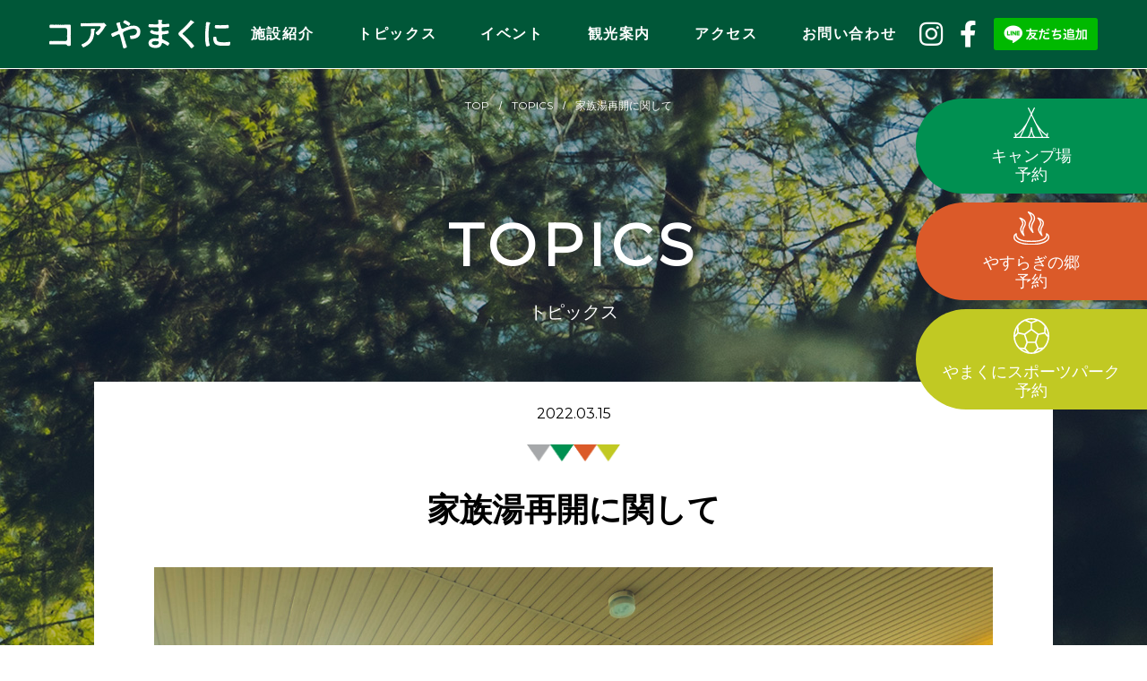

--- FILE ---
content_type: text/html; charset=UTF-8
request_url: http://coreyamakuni.com/archives/topics/253
body_size: 9025
content:
<!DOCTYPE html>
<html lang="ja">
<head>
	<!-- Global site tag (gtag.js) - Google Analytics -->
	<script async src="https://www.googletagmanager.com/gtag/js?id=UA-88761357-22"></script>
	<script>
	  window.dataLayer = window.dataLayer || [];
	  function gtag(){dataLayer.push(arguments);}
	  gtag('js', new Date());

	  gtag('config', 'UA-88761357-22');
	</script>


	<meta charset="utf-8">
	<meta http-equiv="X-UA-Compatible" content="IE=edge">
	<title>家族湯再開に関して | 夢があつまる憩いの場所　コアやまくに</title>
	<meta name="viewport" content="width=device-width,initial-scale=1.0,minimum-scale=1.0">
	<meta name="title" content="家族湯再開に関して | 夢があつまる憩いの場所　コアやまくに">
	<meta name="description" content="夢があつまる憩いの場所　コアやまくに。スケート場、キャンプ場、スポーツ公園、温泉、宿泊施設などを備えた複合施設です">
	<meta name="keywords" content="コアやまくに,スケートリンク,大分県,中津市,山国町,やすらぎの郷,コロナ運動公園,憩の森,キャンプ場,温泉,アトリエ,ラジコン,図書館,シアター">
	<meta property="og:title" content="家族湯再開に関して | 夢があつまる憩いの場所　コアやまくに">
	<meta property="og:description" content="夢があつまる憩いの場所　コアやまくに。スケート場、キャンプ場、スポーツ公園、温泉、宿泊施設などを備えた複合施設です">
	<meta property="og:type" content="website">
	<meta property="og:url" content="https://coreyamakuni.com">
	<meta property="og:image" content="">
	<meta property="og:site_name" content="夢があつまる憩いの場所　コアやまくに">


	<!--google fonts-->
	<link href="https://fonts.googleapis.com/css?family=Montserrat:wght@300;500;600;700&family=Noto+Sans+JP:400;500;700&display=swap" rel="stylesheet">
	<!--fontawesome-->
	<link rel="stylesheet" href="http://coreyamakuni.com/wp-content/themes/coreyamakuni/css/all.min.css" />
	<link rel="stylesheet" href="http://coreyamakuni.com/wp-content/themes/coreyamakuni/css/style.css" />
	<link rel="stylesheet" href="http://coreyamakuni.com/wp-content/themes/coreyamakuni/css/component.css?1768828388" />
	<link rel="stylesheet" href="https://cdnjs.cloudflare.com/ajax/libs/bxslider/4.2.12/jquery.bxslider.min.css" />
	<link rel="stylesheet" href="https://cdn.jsdelivr.net/npm/slick-carousel@1.8.1/slick/slick.css"/>

	<meta name='robots' content='max-image-preview:large' />
	<style>img:is([sizes="auto" i], [sizes^="auto," i]) { contain-intrinsic-size: 3000px 1500px }</style>
	<script type="text/javascript">
/* <![CDATA[ */
window._wpemojiSettings = {"baseUrl":"https:\/\/s.w.org\/images\/core\/emoji\/16.0.1\/72x72\/","ext":".png","svgUrl":"https:\/\/s.w.org\/images\/core\/emoji\/16.0.1\/svg\/","svgExt":".svg","source":{"concatemoji":"http:\/\/coreyamakuni.com\/wp-includes\/js\/wp-emoji-release.min.js?ver=6.8.3"}};
/*! This file is auto-generated */
!function(s,n){var o,i,e;function c(e){try{var t={supportTests:e,timestamp:(new Date).valueOf()};sessionStorage.setItem(o,JSON.stringify(t))}catch(e){}}function p(e,t,n){e.clearRect(0,0,e.canvas.width,e.canvas.height),e.fillText(t,0,0);var t=new Uint32Array(e.getImageData(0,0,e.canvas.width,e.canvas.height).data),a=(e.clearRect(0,0,e.canvas.width,e.canvas.height),e.fillText(n,0,0),new Uint32Array(e.getImageData(0,0,e.canvas.width,e.canvas.height).data));return t.every(function(e,t){return e===a[t]})}function u(e,t){e.clearRect(0,0,e.canvas.width,e.canvas.height),e.fillText(t,0,0);for(var n=e.getImageData(16,16,1,1),a=0;a<n.data.length;a++)if(0!==n.data[a])return!1;return!0}function f(e,t,n,a){switch(t){case"flag":return n(e,"\ud83c\udff3\ufe0f\u200d\u26a7\ufe0f","\ud83c\udff3\ufe0f\u200b\u26a7\ufe0f")?!1:!n(e,"\ud83c\udde8\ud83c\uddf6","\ud83c\udde8\u200b\ud83c\uddf6")&&!n(e,"\ud83c\udff4\udb40\udc67\udb40\udc62\udb40\udc65\udb40\udc6e\udb40\udc67\udb40\udc7f","\ud83c\udff4\u200b\udb40\udc67\u200b\udb40\udc62\u200b\udb40\udc65\u200b\udb40\udc6e\u200b\udb40\udc67\u200b\udb40\udc7f");case"emoji":return!a(e,"\ud83e\udedf")}return!1}function g(e,t,n,a){var r="undefined"!=typeof WorkerGlobalScope&&self instanceof WorkerGlobalScope?new OffscreenCanvas(300,150):s.createElement("canvas"),o=r.getContext("2d",{willReadFrequently:!0}),i=(o.textBaseline="top",o.font="600 32px Arial",{});return e.forEach(function(e){i[e]=t(o,e,n,a)}),i}function t(e){var t=s.createElement("script");t.src=e,t.defer=!0,s.head.appendChild(t)}"undefined"!=typeof Promise&&(o="wpEmojiSettingsSupports",i=["flag","emoji"],n.supports={everything:!0,everythingExceptFlag:!0},e=new Promise(function(e){s.addEventListener("DOMContentLoaded",e,{once:!0})}),new Promise(function(t){var n=function(){try{var e=JSON.parse(sessionStorage.getItem(o));if("object"==typeof e&&"number"==typeof e.timestamp&&(new Date).valueOf()<e.timestamp+604800&&"object"==typeof e.supportTests)return e.supportTests}catch(e){}return null}();if(!n){if("undefined"!=typeof Worker&&"undefined"!=typeof OffscreenCanvas&&"undefined"!=typeof URL&&URL.createObjectURL&&"undefined"!=typeof Blob)try{var e="postMessage("+g.toString()+"("+[JSON.stringify(i),f.toString(),p.toString(),u.toString()].join(",")+"));",a=new Blob([e],{type:"text/javascript"}),r=new Worker(URL.createObjectURL(a),{name:"wpTestEmojiSupports"});return void(r.onmessage=function(e){c(n=e.data),r.terminate(),t(n)})}catch(e){}c(n=g(i,f,p,u))}t(n)}).then(function(e){for(var t in e)n.supports[t]=e[t],n.supports.everything=n.supports.everything&&n.supports[t],"flag"!==t&&(n.supports.everythingExceptFlag=n.supports.everythingExceptFlag&&n.supports[t]);n.supports.everythingExceptFlag=n.supports.everythingExceptFlag&&!n.supports.flag,n.DOMReady=!1,n.readyCallback=function(){n.DOMReady=!0}}).then(function(){return e}).then(function(){var e;n.supports.everything||(n.readyCallback(),(e=n.source||{}).concatemoji?t(e.concatemoji):e.wpemoji&&e.twemoji&&(t(e.twemoji),t(e.wpemoji)))}))}((window,document),window._wpemojiSettings);
/* ]]> */
</script>
<link rel='stylesheet' id='sbi_styles-css' href='http://coreyamakuni.com/wp-content/plugins/instagram-feed/css/sbi-styles.min.css?ver=6.10.0' type='text/css' media='all' />
<style id='wp-emoji-styles-inline-css' type='text/css'>

	img.wp-smiley, img.emoji {
		display: inline !important;
		border: none !important;
		box-shadow: none !important;
		height: 1em !important;
		width: 1em !important;
		margin: 0 0.07em !important;
		vertical-align: -0.1em !important;
		background: none !important;
		padding: 0 !important;
	}
</style>
<link rel='stylesheet' id='wp-block-library-css' href='http://coreyamakuni.com/wp-includes/css/dist/block-library/style.min.css?ver=6.8.3' type='text/css' media='all' />
<style id='classic-theme-styles-inline-css' type='text/css'>
/*! This file is auto-generated */
.wp-block-button__link{color:#fff;background-color:#32373c;border-radius:9999px;box-shadow:none;text-decoration:none;padding:calc(.667em + 2px) calc(1.333em + 2px);font-size:1.125em}.wp-block-file__button{background:#32373c;color:#fff;text-decoration:none}
</style>
<style id='global-styles-inline-css' type='text/css'>
:root{--wp--preset--aspect-ratio--square: 1;--wp--preset--aspect-ratio--4-3: 4/3;--wp--preset--aspect-ratio--3-4: 3/4;--wp--preset--aspect-ratio--3-2: 3/2;--wp--preset--aspect-ratio--2-3: 2/3;--wp--preset--aspect-ratio--16-9: 16/9;--wp--preset--aspect-ratio--9-16: 9/16;--wp--preset--color--black: #000000;--wp--preset--color--cyan-bluish-gray: #abb8c3;--wp--preset--color--white: #ffffff;--wp--preset--color--pale-pink: #f78da7;--wp--preset--color--vivid-red: #cf2e2e;--wp--preset--color--luminous-vivid-orange: #ff6900;--wp--preset--color--luminous-vivid-amber: #fcb900;--wp--preset--color--light-green-cyan: #7bdcb5;--wp--preset--color--vivid-green-cyan: #00d084;--wp--preset--color--pale-cyan-blue: #8ed1fc;--wp--preset--color--vivid-cyan-blue: #0693e3;--wp--preset--color--vivid-purple: #9b51e0;--wp--preset--gradient--vivid-cyan-blue-to-vivid-purple: linear-gradient(135deg,rgba(6,147,227,1) 0%,rgb(155,81,224) 100%);--wp--preset--gradient--light-green-cyan-to-vivid-green-cyan: linear-gradient(135deg,rgb(122,220,180) 0%,rgb(0,208,130) 100%);--wp--preset--gradient--luminous-vivid-amber-to-luminous-vivid-orange: linear-gradient(135deg,rgba(252,185,0,1) 0%,rgba(255,105,0,1) 100%);--wp--preset--gradient--luminous-vivid-orange-to-vivid-red: linear-gradient(135deg,rgba(255,105,0,1) 0%,rgb(207,46,46) 100%);--wp--preset--gradient--very-light-gray-to-cyan-bluish-gray: linear-gradient(135deg,rgb(238,238,238) 0%,rgb(169,184,195) 100%);--wp--preset--gradient--cool-to-warm-spectrum: linear-gradient(135deg,rgb(74,234,220) 0%,rgb(151,120,209) 20%,rgb(207,42,186) 40%,rgb(238,44,130) 60%,rgb(251,105,98) 80%,rgb(254,248,76) 100%);--wp--preset--gradient--blush-light-purple: linear-gradient(135deg,rgb(255,206,236) 0%,rgb(152,150,240) 100%);--wp--preset--gradient--blush-bordeaux: linear-gradient(135deg,rgb(254,205,165) 0%,rgb(254,45,45) 50%,rgb(107,0,62) 100%);--wp--preset--gradient--luminous-dusk: linear-gradient(135deg,rgb(255,203,112) 0%,rgb(199,81,192) 50%,rgb(65,88,208) 100%);--wp--preset--gradient--pale-ocean: linear-gradient(135deg,rgb(255,245,203) 0%,rgb(182,227,212) 50%,rgb(51,167,181) 100%);--wp--preset--gradient--electric-grass: linear-gradient(135deg,rgb(202,248,128) 0%,rgb(113,206,126) 100%);--wp--preset--gradient--midnight: linear-gradient(135deg,rgb(2,3,129) 0%,rgb(40,116,252) 100%);--wp--preset--font-size--small: 13px;--wp--preset--font-size--medium: 20px;--wp--preset--font-size--large: 36px;--wp--preset--font-size--x-large: 42px;--wp--preset--spacing--20: 0.44rem;--wp--preset--spacing--30: 0.67rem;--wp--preset--spacing--40: 1rem;--wp--preset--spacing--50: 1.5rem;--wp--preset--spacing--60: 2.25rem;--wp--preset--spacing--70: 3.38rem;--wp--preset--spacing--80: 5.06rem;--wp--preset--shadow--natural: 6px 6px 9px rgba(0, 0, 0, 0.2);--wp--preset--shadow--deep: 12px 12px 50px rgba(0, 0, 0, 0.4);--wp--preset--shadow--sharp: 6px 6px 0px rgba(0, 0, 0, 0.2);--wp--preset--shadow--outlined: 6px 6px 0px -3px rgba(255, 255, 255, 1), 6px 6px rgba(0, 0, 0, 1);--wp--preset--shadow--crisp: 6px 6px 0px rgba(0, 0, 0, 1);}:where(.is-layout-flex){gap: 0.5em;}:where(.is-layout-grid){gap: 0.5em;}body .is-layout-flex{display: flex;}.is-layout-flex{flex-wrap: wrap;align-items: center;}.is-layout-flex > :is(*, div){margin: 0;}body .is-layout-grid{display: grid;}.is-layout-grid > :is(*, div){margin: 0;}:where(.wp-block-columns.is-layout-flex){gap: 2em;}:where(.wp-block-columns.is-layout-grid){gap: 2em;}:where(.wp-block-post-template.is-layout-flex){gap: 1.25em;}:where(.wp-block-post-template.is-layout-grid){gap: 1.25em;}.has-black-color{color: var(--wp--preset--color--black) !important;}.has-cyan-bluish-gray-color{color: var(--wp--preset--color--cyan-bluish-gray) !important;}.has-white-color{color: var(--wp--preset--color--white) !important;}.has-pale-pink-color{color: var(--wp--preset--color--pale-pink) !important;}.has-vivid-red-color{color: var(--wp--preset--color--vivid-red) !important;}.has-luminous-vivid-orange-color{color: var(--wp--preset--color--luminous-vivid-orange) !important;}.has-luminous-vivid-amber-color{color: var(--wp--preset--color--luminous-vivid-amber) !important;}.has-light-green-cyan-color{color: var(--wp--preset--color--light-green-cyan) !important;}.has-vivid-green-cyan-color{color: var(--wp--preset--color--vivid-green-cyan) !important;}.has-pale-cyan-blue-color{color: var(--wp--preset--color--pale-cyan-blue) !important;}.has-vivid-cyan-blue-color{color: var(--wp--preset--color--vivid-cyan-blue) !important;}.has-vivid-purple-color{color: var(--wp--preset--color--vivid-purple) !important;}.has-black-background-color{background-color: var(--wp--preset--color--black) !important;}.has-cyan-bluish-gray-background-color{background-color: var(--wp--preset--color--cyan-bluish-gray) !important;}.has-white-background-color{background-color: var(--wp--preset--color--white) !important;}.has-pale-pink-background-color{background-color: var(--wp--preset--color--pale-pink) !important;}.has-vivid-red-background-color{background-color: var(--wp--preset--color--vivid-red) !important;}.has-luminous-vivid-orange-background-color{background-color: var(--wp--preset--color--luminous-vivid-orange) !important;}.has-luminous-vivid-amber-background-color{background-color: var(--wp--preset--color--luminous-vivid-amber) !important;}.has-light-green-cyan-background-color{background-color: var(--wp--preset--color--light-green-cyan) !important;}.has-vivid-green-cyan-background-color{background-color: var(--wp--preset--color--vivid-green-cyan) !important;}.has-pale-cyan-blue-background-color{background-color: var(--wp--preset--color--pale-cyan-blue) !important;}.has-vivid-cyan-blue-background-color{background-color: var(--wp--preset--color--vivid-cyan-blue) !important;}.has-vivid-purple-background-color{background-color: var(--wp--preset--color--vivid-purple) !important;}.has-black-border-color{border-color: var(--wp--preset--color--black) !important;}.has-cyan-bluish-gray-border-color{border-color: var(--wp--preset--color--cyan-bluish-gray) !important;}.has-white-border-color{border-color: var(--wp--preset--color--white) !important;}.has-pale-pink-border-color{border-color: var(--wp--preset--color--pale-pink) !important;}.has-vivid-red-border-color{border-color: var(--wp--preset--color--vivid-red) !important;}.has-luminous-vivid-orange-border-color{border-color: var(--wp--preset--color--luminous-vivid-orange) !important;}.has-luminous-vivid-amber-border-color{border-color: var(--wp--preset--color--luminous-vivid-amber) !important;}.has-light-green-cyan-border-color{border-color: var(--wp--preset--color--light-green-cyan) !important;}.has-vivid-green-cyan-border-color{border-color: var(--wp--preset--color--vivid-green-cyan) !important;}.has-pale-cyan-blue-border-color{border-color: var(--wp--preset--color--pale-cyan-blue) !important;}.has-vivid-cyan-blue-border-color{border-color: var(--wp--preset--color--vivid-cyan-blue) !important;}.has-vivid-purple-border-color{border-color: var(--wp--preset--color--vivid-purple) !important;}.has-vivid-cyan-blue-to-vivid-purple-gradient-background{background: var(--wp--preset--gradient--vivid-cyan-blue-to-vivid-purple) !important;}.has-light-green-cyan-to-vivid-green-cyan-gradient-background{background: var(--wp--preset--gradient--light-green-cyan-to-vivid-green-cyan) !important;}.has-luminous-vivid-amber-to-luminous-vivid-orange-gradient-background{background: var(--wp--preset--gradient--luminous-vivid-amber-to-luminous-vivid-orange) !important;}.has-luminous-vivid-orange-to-vivid-red-gradient-background{background: var(--wp--preset--gradient--luminous-vivid-orange-to-vivid-red) !important;}.has-very-light-gray-to-cyan-bluish-gray-gradient-background{background: var(--wp--preset--gradient--very-light-gray-to-cyan-bluish-gray) !important;}.has-cool-to-warm-spectrum-gradient-background{background: var(--wp--preset--gradient--cool-to-warm-spectrum) !important;}.has-blush-light-purple-gradient-background{background: var(--wp--preset--gradient--blush-light-purple) !important;}.has-blush-bordeaux-gradient-background{background: var(--wp--preset--gradient--blush-bordeaux) !important;}.has-luminous-dusk-gradient-background{background: var(--wp--preset--gradient--luminous-dusk) !important;}.has-pale-ocean-gradient-background{background: var(--wp--preset--gradient--pale-ocean) !important;}.has-electric-grass-gradient-background{background: var(--wp--preset--gradient--electric-grass) !important;}.has-midnight-gradient-background{background: var(--wp--preset--gradient--midnight) !important;}.has-small-font-size{font-size: var(--wp--preset--font-size--small) !important;}.has-medium-font-size{font-size: var(--wp--preset--font-size--medium) !important;}.has-large-font-size{font-size: var(--wp--preset--font-size--large) !important;}.has-x-large-font-size{font-size: var(--wp--preset--font-size--x-large) !important;}
:where(.wp-block-post-template.is-layout-flex){gap: 1.25em;}:where(.wp-block-post-template.is-layout-grid){gap: 1.25em;}
:where(.wp-block-columns.is-layout-flex){gap: 2em;}:where(.wp-block-columns.is-layout-grid){gap: 2em;}
:root :where(.wp-block-pullquote){font-size: 1.5em;line-height: 1.6;}
</style>
<link rel='stylesheet' id='contact-form-7-css' href='http://coreyamakuni.com/wp-content/plugins/contact-form-7/includes/css/styles.css?ver=6.1.4' type='text/css' media='all' />
<link rel="https://api.w.org/" href="https://coreyamakuni.com/wp-json/" /><link rel="alternate" title="JSON" type="application/json" href="https://coreyamakuni.com/wp-json/wp/v2/topics/253" /><link rel="EditURI" type="application/rsd+xml" title="RSD" href="https://coreyamakuni.com/xmlrpc.php?rsd" />
<meta name="generator" content="WordPress 6.8.3" />
<link rel="canonical" href="https://coreyamakuni.com/archives/topics/253" />
<link rel='shortlink' href='https://coreyamakuni.com/?p=253' />
<link rel="alternate" title="oEmbed (JSON)" type="application/json+oembed" href="https://coreyamakuni.com/wp-json/oembed/1.0/embed?url=https%3A%2F%2Fcoreyamakuni.com%2Farchives%2Ftopics%2F253" />
<link rel="alternate" title="oEmbed (XML)" type="text/xml+oembed" href="https://coreyamakuni.com/wp-json/oembed/1.0/embed?url=https%3A%2F%2Fcoreyamakuni.com%2Farchives%2Ftopics%2F253&#038;format=xml" />
<link rel="icon" href="https://coreyamakuni.com/wp-content/uploads/2025/07/favicon-150x150.png" sizes="32x32" />
<link rel="icon" href="https://coreyamakuni.com/wp-content/uploads/2025/07/favicon-300x300.png" sizes="192x192" />
<link rel="apple-touch-icon" href="https://coreyamakuni.com/wp-content/uploads/2025/07/favicon-300x300.png" />
<meta name="msapplication-TileImage" content="https://coreyamakuni.com/wp-content/uploads/2025/07/favicon-300x300.png" />
</head>
<body>



<!--▼header▼-->
<header class="under">
	<h1><a href="https://coreyamakuni.com"><img src="http://coreyamakuni.com/wp-content/themes/coreyamakuni/images/common/logo.svg" alt="コアやまくに"></a></h1>
	<nav>
		<ul>
			<li>
				<a>施設紹介</a>
				<ul>
					<li><a href="https://ayumukunchi.com/coreyamakuni/" target="_blank">コアやまくに</a></li>
					<li><a href="https://coreyamakuni.com/facilities/ikoinomori">キャンプ場奥耶馬渓憩いの森</a></li>
					<li><a href="https://coreyamakuni.com/facilities/yasuragi">やすらぎの郷やまくに</a></li>
					<li><a href="https://coreyamakuni.com/facilities/sports">やまくにスポーツパーク</a></li>
					<li><a href="https://coreyamakuni.com/facilities/store">みんなのお店やまくに</a></li>
					<li><a href="https://coreyamakuni.com/facilities/skate">スケートリンク</a></li>
				</ul>
			</li>
			<li><a href="https://coreyamakuni.com/archives/topics/">トピックス</a></li>
			<li><a href="https://coreyamakuni.com/archives/event/">イベント</a></li>
			<li><a href="https://coreyamakuni.com/sightshee/">観光案内</a></li>
			<li><a href="https://coreyamakuni.com/access/">アクセス</a></li>
			<li><a href="https://coreyamakuni.com/contact/">お問い合わせ</a></li>
		</ul>
	</nav>
	<aside>
		<ul>
			<li><a href="https://www.instagram.com/coreyamakuni.group/" target="_blank"><i class="fab fa-instagram"></i></a></li>
			<li><a href="https://www.facebook.com/coreyamakuni/" target="_blank"><i class="fab fa-facebook-f"></i></a></li>
			<li><a href="https://lin.ee/rlrIMhP" target="_blank"><img src="https://scdn.line-apps.com/n/line_add_friends/btn/ja.png" alt="友だち追加" height="36" border="0"></a></li>
					</ul>
	</aside>
</header>

<section class="resv">
	<ul>
		<li class="resv__camp">
			<a href="https://www.nap-camp.com/oita/12095" target="_blank">
				<img src="http://coreyamakuni.com/wp-content/themes/coreyamakuni/images/top/icon_camp.svg" alt="coreyamakuni">
				<span>
					キャンプ場<br>予約
				</span>
			</a>
		</li>
		<li class="resv__yasuragi">
			<a href="https://www.yadoken.jp/pg/FrontCtrlShowPlanRecommendation.php?hotel_id=yk104678" target="_blank">
				<img src="http://coreyamakuni.com/wp-content/themes/coreyamakuni/images/top/icon_yasuragi.svg" alt="coreyamakuni">
				<span>
					やすらぎの郷<br>予約
				</span>
			</a>
		</li>
		<li class="resv__park">
			<a href="https://coreyamakuni.com/facilities/sports">
				<img src="http://coreyamakuni.com/wp-content/themes/coreyamakuni/images/top/icon_park.svg" alt="coreyamakuni">
				<span>
					やまくにスポーツパーク<br>予約
				</span>
			</a>
		</li>
	</ul>
</section>

<div class="mobile-btn">
	<a href="#">
		MENU
	</a>
</div>

<div class="mobile">
	<h2><img src="http://coreyamakuni.com/wp-content/themes/coreyamakuni/images/common/logo.svg" alt="コアやまくに"></h2>
	<nav>
		<ul>
			<li class="mobile-nav">
				<a>施設紹介</a>
				<ul>
					<li><a href="https://ayumukunchi.com/coreyamakuni/" target="_blank">コアやまくに</a></li>
					<li><a href="https://coreyamakuni.com/facilities/ikoinomori">キャンプ場奥耶馬渓憩いの森</a></li>
					<li><a href="https://coreyamakuni.com/facilities/yasuragi">やすらぎの郷やまくに</a></li>
					<li><a href="https://coreyamakuni.com/facilities/sports">やまくにスポーツパーク</a></li>
					<li><a href="https://coreyamakuni.com/facilities/store">みんなのお店やまくに</a></li>
					<li><a href="https://coreyamakuni.com/facilities/skate">スケートリンク</a></li>
				</ul>
			</li>
			<li><a href="https://coreyamakuni.com/archives/topics/">トピックス</a></li>
			<li><a href="https://coreyamakuni.com/archives/event/">イベント</a></li>
			<li><a href="https://coreyamakuni.com/sightshee/">観光案内</a></li>
			<li><a href="https://coreyamakuni.com/access/">アクセス</a></li>
			<li><a href="https://coreyamakuni.com/contact/">お問い合わせ</a></li>
		</ul>
	</nav>
	<aside class="mobile__sns">
		<ul>
			<li><a href="https://www.instagram.com/coreyamakuni.group/" target="_blank"><i class="fab fa-instagram"></i></a></li>
			<li><a href="https://www.facebook.com/coreyamakuni/" target="_blank"><i class="fab fa-facebook-f"></i></a></li>
			<li><a href="https://lin.ee/rlrIMhP" target="_blank"><img src="https://scdn.line-apps.com/n/line_add_friends/btn/ja.png" alt="友だち追加" height="36" border="0"></a></li>
					</ul>
	</aside>
</div>

<!--▲header▲-->

	
	<main class="topics under">
		<article class="topics__topic">

			<div class="breadcrumb white">
				<ul>
					<li><a href="https://coreyamakuni.com">TOP</a></li>
					<li><a href="https://coreyamakuni.com/archives/topics/">TOPICS</a></li>
					<li><a href="#">家族湯再開に関して</a></li>
				</ul>
			</div>

			<h1>TOPICS</h1>
			<h2>トピックス</h2>
				<section class="topics__topic__box">
					<p class="read">2022.03.15</p>
					<h3>家族湯再開に関して</h3>
					<figure>
						<img width="2560" height="1707" src="https://coreyamakuni.com/wp-content/uploads/2021/10/お風呂-scaled.jpg" class="attachment-post-thumbnail size-post-thumbnail wp-post-image" alt="" decoding="async" fetchpriority="high" srcset="https://coreyamakuni.com/wp-content/uploads/2021/10/お風呂-scaled.jpg 2560w, https://coreyamakuni.com/wp-content/uploads/2021/10/お風呂-300x200.jpg 300w, https://coreyamakuni.com/wp-content/uploads/2021/10/お風呂-1024x683.jpg 1024w, https://coreyamakuni.com/wp-content/uploads/2021/10/お風呂-768x512.jpg 768w, https://coreyamakuni.com/wp-content/uploads/2021/10/お風呂-1536x1024.jpg 1536w, https://coreyamakuni.com/wp-content/uploads/2021/10/お風呂-2048x1365.jpg 2048w" sizes="(max-width: 2560px) 100vw, 2560px" />					</figure>
					<div class="body">
					<p>やすらぎの郷お客様各位</p>
<p>&nbsp;</p>
<p>冬季休止中の家族湯再開に関してです。</p>
<p>温泉機器の調整の為、四月下旬ごろの再開を予定しております。</p>
<p>休止期間中はご迷惑をお掛け致しますが、何卒ご理解、ご協力の程宜しくお願い致します。</p>
<p>&nbsp;</p>
<p>≪注意事項≫</p>
<p>※男女各浴場は通常通り営業しております。</p>
<p>&nbsp;</p>
<p>ご理解ご協力の程、お願い申し上げます。</p>
<p>&nbsp;</p>
<p>&nbsp;</p>
<p>やすらぎの郷やまくに</p>
					</div>
				</section>
				<ul>
				<a href="https://coreyamakuni.com/archives/topics/" class="button">トピックス一覧に戻る</a>
				</ul>
		</article>
	</main>


	



<!--▼footer▼-->
<footer>
	<div class="inner">

		<ul>
			<li class="inner__address">
				<p>
				指定管理者：コアやまくに管理運営グループ<br>
				代表団体：リーフラス株式会社
				</p>
				<dl>
					<!--
					<dt>一般財団法人 コアやまくに</dt>
					<dd>
					〒871-0712 大分県中津市山国町守実130番地<br>
					TEL：0979-62-2140　FAX：0979-62-2204<br>
					e-mail:core-yamakuni@nk.oct-net.jp
					</dd>
					-->
					<dt>やすらぎの郷</dt>
					<dd>
					〒871-0713 大分県中津市山国町藤野木12-1番地<br>
					TEL：0979-62-2186　FAX：0979-62-3117
					</dd>
				</dl>
			</li>
			<li class="inner__facility">
				<dl>
					<dt>施設紹介</dt>
					<dd>
						<ul>
							<li><a href="https://ayumukunchi.com/coreyamakuni/" target="_blank">コアやまくに</a></li>
							<li><a href="https://coreyamakuni.com/facilities/ikoinomori">キャンプ場奥耶馬渓憩いの森</a></li>
							<li><a href="https://coreyamakuni.com/facilities/yasuragi">やすらぎの郷やまくに</a></li>
							<li><a href="https://coreyamakuni.com/facilities/sports">やまくにスポーツパーク</a></li>
							<li><a href="https://coreyamakuni.com/facilities/store">みんなのお店やまくに</a></li>
							<li><a href="https://coreyamakuni.com/facilities/skate">スケートリンク</a></li>
						</ul>
					</dd>
				</dl>
			</li>
			<li class="inner__sitemap">
				<ul>
					<li><a href="https://coreyamakuni.com/archives/topics/">トピックス</a></li>
					<li><a href="https://coreyamakuni.com/archives/event/">イベント</a></li>
					<li><a href="https://coreyamakuni.com/sightshee/">観光案内</a></li>
					<li><a href="https://coreyamakuni.com/access/">アクセス</a></li>
					<li><a href="https://coreyamakuni.com/contact/">お問い合わせ</a></li>
				</ul>
			</li>
			<li class="inner__banner">
				<a href="https://www.city-nakatsu.jp/" target="_blank">
					<img src="http://coreyamakuni.com/wp-content/themes/coreyamakuni/images/common/bnr_nakatsu.png" width="240px" alt="中津市">
				</a>
				<!--トリップアドバイザーウィジェット -->
				<div id="TA_cdswritereviewnew397" class="TA_cdswritereviewnew"><ul id="Om7hpa6xh" class="TA_links EGRszyBTp"><li id="fYsV4YI58Irq" class="G4HmUQ"><a target="_blank" href="https://www.tripadvisor.jp/"><img src="https://www.tripadvisor.jp/img/cdsi/img2/branding/jp-medium-logo-29834-2.png" alt="TripAdvisor"/></a></li></ul></div><script src="https://www.jscache.com/wejs?wtype=cdswritereviewnew&amp;uniq=397&amp;locationId=2638442&amp;lang=ja&amp;lang=ja&amp;display_version=2"></script>
				<!-- ウィジェットここまで -->
			</li>
		</ul>

		<aside><small>コアやまくに管理運営グループ　All Rights Reverved.</small></aside>

	</div>
</footer>
<!--▲footer▲-->


	<script type="speculationrules">
{"prefetch":[{"source":"document","where":{"and":[{"href_matches":"\/*"},{"not":{"href_matches":["\/wp-*.php","\/wp-admin\/*","\/wp-content\/uploads\/*","\/wp-content\/*","\/wp-content\/plugins\/*","\/wp-content\/themes\/coreyamakuni\/*","\/*\\?(.+)"]}},{"not":{"selector_matches":"a[rel~=\"nofollow\"]"}},{"not":{"selector_matches":".no-prefetch, .no-prefetch a"}}]},"eagerness":"conservative"}]}
</script>
<!-- Instagram Feed JS -->
<script type="text/javascript">
var sbiajaxurl = "https://coreyamakuni.com/wp-admin/admin-ajax.php";
</script>
<script type="text/javascript" src="http://coreyamakuni.com/wp-includes/js/dist/hooks.min.js?ver=4d63a3d491d11ffd8ac6" id="wp-hooks-js"></script>
<script type="text/javascript" src="http://coreyamakuni.com/wp-includes/js/dist/i18n.min.js?ver=5e580eb46a90c2b997e6" id="wp-i18n-js"></script>
<script type="text/javascript" id="wp-i18n-js-after">
/* <![CDATA[ */
wp.i18n.setLocaleData( { 'text direction\u0004ltr': [ 'ltr' ] } );
/* ]]> */
</script>
<script type="text/javascript" src="http://coreyamakuni.com/wp-content/plugins/contact-form-7/includes/swv/js/index.js?ver=6.1.4" id="swv-js"></script>
<script type="text/javascript" id="contact-form-7-js-translations">
/* <![CDATA[ */
( function( domain, translations ) {
	var localeData = translations.locale_data[ domain ] || translations.locale_data.messages;
	localeData[""].domain = domain;
	wp.i18n.setLocaleData( localeData, domain );
} )( "contact-form-7", {"translation-revision-date":"2025-11-30 08:12:23+0000","generator":"GlotPress\/4.0.3","domain":"messages","locale_data":{"messages":{"":{"domain":"messages","plural-forms":"nplurals=1; plural=0;","lang":"ja_JP"},"This contact form is placed in the wrong place.":["\u3053\u306e\u30b3\u30f3\u30bf\u30af\u30c8\u30d5\u30a9\u30fc\u30e0\u306f\u9593\u9055\u3063\u305f\u4f4d\u7f6e\u306b\u7f6e\u304b\u308c\u3066\u3044\u307e\u3059\u3002"],"Error:":["\u30a8\u30e9\u30fc:"]}},"comment":{"reference":"includes\/js\/index.js"}} );
/* ]]> */
</script>
<script type="text/javascript" id="contact-form-7-js-before">
/* <![CDATA[ */
var wpcf7 = {
    "api": {
        "root": "https:\/\/coreyamakuni.com\/wp-json\/",
        "namespace": "contact-form-7\/v1"
    }
};
/* ]]> */
</script>
<script type="text/javascript" src="http://coreyamakuni.com/wp-content/plugins/contact-form-7/includes/js/index.js?ver=6.1.4" id="contact-form-7-js"></script>

<script src="https://ajax.googleapis.com/ajax/libs/jquery/2.1.1/jquery.min.js"></script>
<script src="https://cdnjs.cloudflare.com/ajax/libs/waypoints/4.0.1/jquery.waypoints.min.js"></script>
<script src="https://cdnjs.cloudflare.com/ajax/libs/bxslider/4.2.12/jquery.bxslider.min.js"></script>
<script src="https://cdn.jsdelivr.net/npm/slick-carousel@1.8.1/slick/slick.min.js"></script>
<script src="http://coreyamakuni.com/wp-content/themes/coreyamakuni/js/common.js"></script>
<script src="http://coreyamakuni.com/wp-content/themes/coreyamakuni/js/facilities.js"></script>
</body>
</html>


--- FILE ---
content_type: text/css
request_url: http://coreyamakuni.com/wp-content/themes/coreyamakuni/css/style.css
body_size: 18162
content:
@charset 'UTF-8';

/*----------------------------------------
	IE6 Upgrade Warning
----------------------------------------*/

#ieError
{
    position: absolute;
    z-index: 1000;
    top: 0;
    left: 0;

    width: 100%;
    padding: 20px;

    text-align: center;

    opacity: .8;
    color: #fff;
    background: #000;

        filter: alpha(opacity=80);
    -ms-filter: 'alpha( opacity=80 )';
}

#ieError strong
{
    color: #fff;
}

#ieError a
{
    text-decoration: underline;

    color: #d90000;
}

/*! normalize.css v3.0.0 | MIT License | git.io/normalize */

/**
 * 1. Set default font family to sans-serif.
 * 2. Prevent iOS text size adjust after orientation change, without disabling
 *    user zoom.
 */

html
{
    font-family: sans-serif;
    /* 1 */

        -ms-text-size-adjust: 100%;
    /* 2 */
    -webkit-text-size-adjust: 100%;
    /* 2 */
}

/**
 * Remove default margin.
 */

body
{
    margin: 0;
}

/* HTML5 display definitions
   ========================================================================== */

/**
 * Correct `block` display not defined in IE 8/9.
 */

article,
aside,
details,
figcaption,
figure,
footer,
header,
hgroup,
main,
nav,
section,
summary
{
    display: block;
}

/**
 * 1. Correct `inline-block` display not defined in IE 8/9.
 * 2. Normalize vertical alignment of `progress` in Chrome, Firefox, and Opera.
 */

audio,
canvas,
progress,
video
{
    display: inline-block;
    /* 1 */

    vertical-align: baseline;
    /* 2 */
}

/**
 * Prevent modern browsers from displaying `audio` without controls.
 * Remove excess height in iOS 5 devices.
 */

audio:not([controls])
{
    display: none;

    height: 0;
}

/**
 * Address `[hidden]` styling not present in IE 8/9.
 * Hide the `template` element in IE, Safari, and Firefox < 22.
 */

[hidden],
template
{
    display: none;
}

/* Links
   ========================================================================== */

/**
 * Remove the gray background color from active links in IE 10.
 */

a
{
    background: transparent;
}

/**
 * Improve readability when focused and also mouse hovered in all browsers.
 */

a:active,
a:hover
{
    outline: 0;
}

/* Text-level semantics
   ========================================================================== */

/**
 * Address styling not present in IE 8/9, Safari 5, and Chrome.
 */

abbr[title]
{
    border-bottom: 1px dotted;
}

/**
 * Address style set to `bolder` in Firefox 4+, Safari 5, and Chrome.
 */

b,
strong
{
    font-weight: bold;
}

/**
 * Address styling not present in Safari 5 and Chrome.
 */

dfn
{
    font-style: italic;
}

/**
 * Address variable `h1` font-size and margin within `section` and `article`
 * contexts in Firefox 4+, Safari 5, and Chrome.
 */

h1
{
    font-size: 2em;

    margin: .67em 0;
}

/**
 * Address styling not present in IE 8/9.
 */

mark
{
    color: #000;
    background: #ff0;
}

/**
 * Address inconsistent and variable font size in all browsers.
 */

small
{
    font-size: 80%;
}

/**
 * Prevent `sub` and `sup` affecting `line-height` in all browsers.
 */

sub,
sup
{
    font-size: 75%;
    line-height: 0;

    position: relative;

    vertical-align: baseline;
}

sup
{
    top: -.5em;
}

sub
{
    bottom: -.25em;
}

/* Embedded content
   ========================================================================== */

/**
 * Remove border when inside `a` element in IE 8/9.
 */

img
{
    border: 0;
}

/**
 * Correct overflow displayed oddly in IE 9.
 */

svg:not(:root)
{
    overflow: hidden;
}

/* Grouping content
   ========================================================================== */

/**
 * Address margin not present in IE 8/9 and Safari 5.
 */

figure
{
    margin: 1em 40px;
}

/**
 * Address differences between Firefox and other browsers.
 */

hr
{
    -webkit-box-sizing: content-box;
            box-sizing: content-box;
    height: 0;
}

/**
 * Contain overflow in all browsers.
 */

pre
{
    overflow: auto;
}

/**
 * Address odd `em`-unit font size rendering in all browsers.
 */

code,
kbd,
pre,
samp
{
    font-family: monospace, monospace;
    font-size: 1em;
}

/* Forms
   ========================================================================== */

/**
 * Known limitation: by default, Chrome and Safari on OS X allow very limited
 * styling of `select`, unless a `border` property is set.
 */

/**
 * 1. Correct color not being inherited.
 *    Known issue: affects color of disabled elements.
 * 2. Correct font properties not being inherited.
 * 3. Address margins set differently in Firefox 4+, Safari 5, and Chrome.
 */

button,
input,
optgroup,
select,
textarea
{
    /* 1 */
    font: inherit;
    /* 2 */

    margin: 0;

    color: inherit;
    /* 3 */
}

/**
 * Address `overflow` set to `hidden` in IE 8/9/10.
 */

button
{
    overflow: visible;
}

/**
 * Address inconsistent `text-transform` inheritance for `button` and `select`.
 * All other form control elements do not inherit `text-transform` values.
 * Correct `button` style inheritance in Firefox, IE 8+, and Opera
 * Correct `select` style inheritance in Firefox.
 */

button,
select
{
    text-transform: none;
}

/**
 * 1. Avoid the WebKit bug in Android 4.0.* where (2) destroys native `audio`
 *    and `video` controls.
 * 2. Correct inability to style clickable `input` types in iOS.
 * 3. Improve usability and consistency of cursor style between image-type
 *    `input` and others.
 */

button,
html input[type='button'],
input[type='reset'],
input[type='submit']
{
    /* 2 */
    cursor: pointer;

    -webkit-appearance: button;
    /* 3 */
}

/**
 * Re-set default cursor for disabled elements.
 */

button[disabled],
html input[disabled]
{
    cursor: default;
}

/**
 * Remove inner padding and border in Firefox 4+.
 */

button::-moz-focus-inner,
input::-moz-focus-inner
{
    padding: 0;

    border: 0;
}

/**
 * Address Firefox 4+ setting `line-height` on `input` using `!important` in
 * the UA stylesheet.
 */

input
{
    line-height: normal;
}

/**
 * It's recommended that you don't attempt to style these elements.
 * Firefox's implementation doesn't respect box-sizing, padding, or width.
 *
 * 1. Address box sizing set to `content-box` in IE 8/9/10.
 * 2. Remove excess padding in IE 8/9/10.
 */

input[type='checkbox'],
input[type='radio']
{
    -webkit-box-sizing: border-box;
            box-sizing: border-box;
    /* 1 */
    padding: 0;
    /* 2 */
}

/**
 * Fix the cursor style for Chrome's increment/decrement buttons. For certain
 * `font-size` values of the `input`, it causes the cursor style of the
 * decrement button to change from `default` to `text`.
 */

input[type='number']::-webkit-inner-spin-button,
input[type='number']::-webkit-outer-spin-button
{
    height: auto;
}

/**
 * 1. Address `appearance` set to `searchfield` in Safari 5 and Chrome.
 * 2. Address `box-sizing` set to `border-box` in Safari 5 and Chrome
 *    (include `-moz` to future-proof).
 */

input[type='search']
{
    /* 1 */
    -webkit-box-sizing: content-box;
    /* 2 */
            box-sizing: content-box;

    -webkit-appearance: textfield;
}

/**
 * Remove inner padding and search cancel button in Safari and Chrome on OS X.
 * Safari (but not Chrome) clips the cancel button when the search input has
 * padding (and `textfield` appearance).
 */

input[type='search']::-webkit-search-cancel-button,
input[type='search']::-webkit-search-decoration
{
    -webkit-appearance: none;
}

/**
 * Define consistent border, margin, and padding.
 */

fieldset
{
    margin: 0 2px;
    padding: .35em .625em .75em;

    border: 1px solid #c0c0c0;
}

/**
 * 1. Correct `color` not being inherited in IE 8/9.
 * 2. Remove padding so people aren't caught out if they zero out fieldsets.
 */

legend
{
    /* 1 */
    padding: 0;

    border: 0;
    /* 2 */
}

/**
 * Remove default vertical scrollbar in IE 8/9.
 */

textarea
{
    overflow: auto;
}

/**
 * Don't inherit the `font-weight` (applied by a rule above).
 * NOTE: the default cannot safely be changed in Chrome and Safari on OS X.
 */

optgroup
{
    font-weight: bold;
}

/* Tables
   ========================================================================== */

/**
 * Remove most spacing between table cells.
 */

table
{
    border-spacing: 0;
    border-collapse: collapse;
}

td,
th
{
    padding: 0;
}

/*----------------------------------------
	reset
----------------------------------------*/

html,
body,
div,
span,
object,
iframe,
h1,
h2,
h3,
h4,
h5,
h6,
p,
blockquote,
pre,
abbr,
address,
cite,
code,
del,
dfn,
em,
img,
ins,
kbd,
q,
samp,
small,
strong,
sub,
sup,
var,
b,
i,
dl,
dt,
dd,
ol,
ul,
li,
fieldset,
form,
label,
legend,
table,
caption,
tbody,
tfoot,
thead,
tr,
th,
td,
article,
aside,
dialog,
figure,
footer,
header,
hgroup,
main,
menu,
nav,
section,
time,
mark,
audio,
video
{
    font: inherit;
    font-family: 'Noto Sans JP', '游ゴシック体', 'Yu Gothic', YuGothic, 'ヒラギノ角ゴ ProN W3', 'Hiragino Kaku Gothic ProN', 'メイリオ', Meiryo, sans-serif;
    font-size: 100%;
    line-height: 1;

    margin: 0;
    padding: 0;

    vertical-align: baseline;

    color: #000;
    border: 0;
    outline: 0;
}

header,
footer,
article,
section,
aside,
hgroup,
nav,
menu,
figure,
figcaption,
time
{
    display: block;
}

li
{
    list-style: none;
}

ol,
ul
{
    list-style: none;
}

img
{
    font-size: 0;
    line-height: 0;

    vertical-align: top;

    border: 0;
}

table
{
    border-spacing: 0;
    border-collapse: collapse;
}

h1,
h2,
p,
pre
{
    word-wrap: break-word;
}

caption,
th,
td
{
    font-weight: 400;

    text-align: left;
    vertical-align: middle;
}

caption
{
    font: inherit;
    font-size: 100%;

    margin: 0;
    padding: 0;

    border: 0;
}

tbody,
tfoot,
thead,
tr
{
    vertical-align: baseline;
}

tbody,
tfoot,
thead,
tr,
th,
td
{
    font: inherit;
    font-size: 100%;

    margin: 0;
    padding: 0;

    border: 0;
}

hr
{
    display: block;

    height: 1px;
    margin: 1em 0;
    padding: 0;

    border: 0;
    border-top: 1px solid #ccc;
}

input,
select
{
    vertical-align: middle;
}

input,
button,
textarea,
select
{
    margin: 0;
    padding: 0;

    border: none;
    border-radius: 0;
    outline: none;
    background: none;

    -webkit-appearance: none;
       -moz-appearance: none;
            appearance: none;
}

button
{
    padding: 0;

    cursor: pointer;

    border: none;
    outline: none;
    background-color: transparent;

    -webkit-appearance: none;
       -moz-appearance: none;
            appearance: none;
}

select::-ms-expand
{
    display: none;
}

.clearfix
{
    min-height: 1px;

    _height: 1%;
}

.clearfix:after
{
    display: block;
    visibility: hidden;
    clear: both;

    height: 0;

    content: '';
}

/*----------------------------------------
	body
----------------------------------------*/

body
{
    font-family: 'Noto Sans JP', '游ゴシック体', 'Yu Gothic', YuGothic, 'ヒラギノ角ゴ ProN W3', 'Hiragino Kaku Gothic ProN', 'メイリオ', Meiryo, sans-serif;

    color: #000;
    background: #fff;
}

a
{
    -webkit-transition: all .3s ease-out;
            transition: all .3s ease-out;
    text-decoration: none;

    color: #000;
}

a:hover
{
    opacity: .7;
}

a:hover img
{
    opacity: .7;
}

a img
{
    -webkit-transition: all .3s ease-out;
            transition: all .3s ease-out;
}

main.under
{
    padding-top: 77px;
}

/*----------------------------------------
	reserv
----------------------------------------*/

.resv
{
    position: fixed;
    z-index: 12;
    top: 110px;
    right: 0;
}

.resv__camp
{
    background-color: #009051;
}

.resv__yasuragi
{
    background-color: #db5a29;
}

.resv__park
{
    background-color: #c1c923;
}

.resv ul li
{
    margin-bottom: 10px;

    border-top-left-radius: 100px;
    border-bottom-left-radius: 100px;
}

.resv ul li a
{
    display: block;

    padding: 10px 30px;

    text-align: center;
}

.resv ul li a img
{
    display: block;

    width: 40px;
    margin: 0 auto;
}

.resv ul li a span
{
    font-size: 18px;
    font-size: 1.125rem;
    font-weight: 500;
    line-height: 120%;

    display: block;

    margin-top: 10px;

    text-align: center;

    color: #fff;
}

/*----------------------------------------
	common
----------------------------------------*/

.topics__list,
.event__list
{
    width: 1200px;
    margin: 0 auto;
    padding: 0 0 80px 0;

    background-color: #fff;
}

.topics__list h2,
.event__list h2
{
    font-family: 'Montserrat', sans-serif;
    font-size: 44px;
    font-size: 2.75rem;
    font-weight: 500;

    margin: 0 0 20px 0;

    text-align: center;
    letter-spacing: .15em;

    color: #fff;
    text-shadow: 1.5px 1px 0 #000,    -1.5px 1px 0 #000,    1.5px -1px 0 #000,    -1.5px -1px 0 #000;
}

.topics__list h3,
.event__list h3
{
    font-size: 20px;
    font-size: 1.25rem;

    margin: 0 0 50px 0;

    text-align: center;
    letter-spacing: .1em;
}

.topics__list__container ul,
.event__list__container ul
{
    display: -webkit-box;
    display: -webkit-flex;
    display: -ms-flexbox;
    display:         flex;

    width: 100%;
    height: auto;

    list-style-type: none;

    -webkit-flex-wrap: wrap;
        -ms-flex-wrap: wrap;
            flex-wrap: wrap;
    -webkit-box-pack: start;
    -webkit-justify-content: flex-start;
    -ms-flex-pack: start;
            justify-content: flex-start;
}

.topics__list__container ul li,
.event__list__container ul li
{
    position: relative;

    width: 192px;
    height: auto;
    margin-right: 60px;
    margin-bottom: 80px;
}

.topics__list__container ul li:nth-child(5n),
.event__list__container ul li:nth-child(5n)
{
    margin-right: 0;
}

.topics__list__container ul li a,
.event__list__container ul li a
{
    display: block;
}

.topics__list__container ul li a img,
.event__list__container ul li a img
{
    width: 100%;
    height: auto;
}

.topics__list__container ul li a h5.title,
.event__list__container ul li a h5.title
{
    font-size: 16px;
    font-size: 1rem;
    font-weight: 600;

    margin-top: 10px;
}

.topics__list__container ul li a p.day,
.event__list__container ul li a p.day
{
    font-family: 'Montserrat', sans-serif;
    font-size: 15px;
    font-size: .9375rem;
    font-weight: 500;

    margin: 20px 0 0;

    letter-spacing: .1em;
}

.topics__list__container ul li a p.letter,
.event__list__container ul li a p.letter
{
    font-size: 14px;
    font-size: .875rem;
    line-height: 1.3em;

    margin: 14px 0 0;
}

.sp-visible
{
    display: none;
}

.pc-visible
{
    display: inherit;
}

.loading
{
    position: fixed;
    z-index: 99;
    top: 0;
    left: 0;

    width: 100%;
    height: 100%;

    background: #005738;
    background-image: url('../images/common/mark.svg');
    background-repeat: no-repeat;
    background-position: center center;
    background-size: 25%;
}

.btn__oniku
{
    margin: 60px 0 80px 0;
}

.btn__oniku a
{
    position: relative;

    display: block;

    width: 322px;
    height: 80px;
    margin: 0 auto;

    background-image: url('../images/top/facilities/oniku.jpg');
    background-repeat: no-repeat;
    background-size: 322px 80px;
}

.btn__oniku a span
{
    font-size: 17px;
    font-size: 1.0625rem;

    position: relative;
    position: absolute;
    top: 50%;
    right: 0;
    left: 0;

    display: block;

    -webkit-transform: translateY(-50%);
        -ms-transform: translateY(-50%);
            transform: translateY(-50%);
    text-align: center;
    text-align: center;
    text-decoration: none;

    color: #fff;
}

.btn__more
{
    position: relative;

    display: block;

    width: 300px;
    margin: 60px auto 0;
    padding: 20px 0;

    text-align: center;
    text-decoration: none;

    color: #000;
    border: 1px solid #000;
    border-radius: 40px;
}

.btn__more a
{
    font-family: 'Montserrat', sans-serif;
    font-weight: bold;

    display: block;

    text-align: center;
    letter-spacing: .1em;
}

.button:hover
{
    cursor: pointer;
    text-decoration: none;

    color: #000;
    background: #fff;
}

.hd-scroll,
.sub_hd-scroll
{
    background-color: #005738;
}

.breadcrumb.white ul li:after
{
    color: #fff !important;
}

.breadcrumb.white ul li a
{
    color: #fff !important;
}

.breadcrumb ul
{
    display: -webkit-box;
    display: -webkit-flex;
    display: -ms-flexbox;
    display:         flex;

    padding: 28px;

    list-style-type: none;

    -webkit-box-pack: center;
    -webkit-justify-content: center;
    -ms-flex-pack: center;
            justify-content: center;
}

.breadcrumb ul li a
{
    font-family: montserrat, sans-serif;
    font-size: 12px;
    font-size: .75rem;

    padding: 5px;

    text-align: center;
    text-decoration: none;

    color: #000;
}

.breadcrumb li:after
{
    font-size: 12px;
    font-size: .75rem;

    margin-right: .5em;
    margin-left: .5em;

    content: '/';

    color: #000;
}

.breadcrumb li:last-child:after
{
    content: '';
    /* 最後のliの後ろには区切り文字を表示しない */
}

/*----------------------------------------
	pager
----------------------------------------*/

.pager
{
    margin: 0 auto 100px auto;

    text-align: center;
}

.pager span,
.pager a
{
    font-family: 'Noto Sans JP', '游ゴシック体', 'Yu Gothic', YuGothic, 'ヒラギノ角ゴ ProN W3', 'Hiragino Kaku Gothic ProN', 'メイリオ', Meiryo, sans-serif;
    font-size: 22px;
    font-size: 1.375rem;
    font-weight: 400;
    line-height: 45px;

    display: inline-block;

    width: 45px;
    height: 45px;
    margin: 0 10px 10px 0;
    padding: 0;

    text-align: center;
    vertical-align: top;
    letter-spacing: normal;

    color: #117741;
    border: 1px solid #117741;
}

.pager span i,
.pager a i
{
    color: #117741;
}

.pager span.prevpostslink,
.pager span.nextpostslink,
.pager a.prevpostslink,
.pager a.nextpostslink
{
    font-size: 18px;
    font-size: 1.125rem;
    font-weight: 600;

    border: none;
}

.pager span.prevpostslink:hover,
.pager span.nextpostslink:hover,
.pager a.prevpostslink:hover,
.pager a.nextpostslink:hover
{
    opacity: .7;
    color: #117741 !important;
    background-color: #fff !important;
}

.pager span:hover,
.pager a:hover
{
    color: #fff;
    background: #117741;
}

.pager span:hover i,
.pager a:hover i
{
    color: #fff;
}

.pager span.next,
.pager span.prev,
.pager a.next,
.pager a.prev
{
    border: none;
}

.pager .current
{
    color: #fff;
    background: #117741;
}

/*----------------------------------------
	bx
----------------------------------------*/

.bx-wrapper
{
    position: relative;

    margin-bottom: 0 !important;
    padding: 0;

    border: none !important;
    background: rgba(0, 0, 0, 0) !important;
    -webkit-box-shadow: none !important;
            box-shadow: none !important;

    -ms-touch-action: pan-y;
        touch-action: pan-y;
}

.bx-wrapper .bx-controls-direction a
{
    z-index: 1 !important;

    width: 40px !important;
    height: 40px !important;
    margin-top: -30px !important;
}

.bx-wrapper .bx-prev
{
    background: url('../images/common/bnt_prev.svg') !important;
}

.bx-wrapper .bx-next
{
    background: url('../images/common/bnt_next.svg') !important;
}

/*----------------------------------------
	title
----------------------------------------*/

.title
{
    position: relative;
}

.title figure
{
    position: relative;
    z-index: 1;

    overflow: hidden;

    width: 100%;
    max-height: 590px;
}

.title figure:before
{
    position: absolute;
    z-index: 2;
    top: 0;
    left: 0;

    display: block;

    width: 100%;
    height: 100%;

    content: ' ';

    background: rgba(0, 0, 0, .2);
}

.title figure img
{
    width: 100%;
    height: auto;
}

.title h2
{
    font-family: 'Noto Sans JP', '游ゴシック体', 'Yu Gothic', YuGothic, 'ヒラギノ角ゴ ProN W3', 'Hiragino Kaku Gothic ProN', 'メイリオ', Meiryo, sans-serif;
    font-size: 72px;
    font-size: 4.5rem;
    font-weight: 600;

    position: absolute;
    z-index: 3;
    bottom: 16.9%;
    left: 12.5%;

    vertical-align: middle;

    color: #fff;
}

.title h2 span
{
    font-family: 'Noto Sans JP', '游ゴシック体', 'Yu Gothic', YuGothic, 'ヒラギノ角ゴ ProN W3', 'Hiragino Kaku Gothic ProN', 'メイリオ', Meiryo, sans-serif;
    font-size: 18px;
    font-size: 1.125rem;

    margin-left: 28px;

    vertical-align: middle;

    color: #fff;
}

/*----------------------------------------
	footer
----------------------------------------*/

footer
{
    padding: 80px 0 60px 0;

    background: #005738;
}

footer .inner
{
    position: relative;

    width: 1200px;
    margin: 0 auto;
}

footer .inner ul
{
    letter-spacing: -.4em;
}

footer .inner ul li
{
    display: inline-block;

    vertical-align: top;
    letter-spacing: normal;
}

footer .inner__address
{
    margin-right: 115px;
}

footer .inner__address p
{
    font-size: 16px;
    font-size: 1rem;
    line-height: 160%;

    margin: 0 0 30px 0;

    color: #fff;
}

footer .inner__address dl dt
{
    font-size: 23px;
    font-size: 1.4375rem;

    margin: 0 0 15px 0;

    color: #fff;
}

footer .inner__address dl dd
{
    font-size: 14px;
    font-size: .875rem;
    line-height: 24px;

    margin: 0 0 40px 0;

    color: #fff;
}

footer .inner__facility
{
    margin-right: 100px;
}

footer .inner__facility dl dt
{
    font-size: 18px;
    font-size: 1.125rem;

    margin: 0 0 40px 0;

    color: #fff;
}

footer .inner__facility dl dd ul li
{
    display: block;

    margin: 0 0 35px 0;
}

footer .inner__facility dl dd ul li a
{
    font-size: 14px;
    font-size: .875rem;

    color: #fff;
}

footer .inner__facility dl dd ul li:last-child
{
    margin: 0;
}

footer .inner__sitemap
{
    margin-right: 135px;
}

footer .inner__sitemap ul li
{
    display: block;

    margin: 0 0 50px 0;
}

footer .inner__sitemap ul li a
{
    font-size: 18px;
    font-size: 1.125rem;

    color: #fff;
}

footer .inner__banner a
{
    display: block;

    margin: 0 0 14px 0;
}

footer .inner aside
{
    position: absolute;
    right: 0;
    bottom: 0;
}

footer .inner aside small
{
    font-size: 12px;
    font-size: .75rem;

    color: #fff;
}

/*----------------------------------------
	footer.under
----------------------------------------*/

footer.under .inner
{
    position: relative;

    width: 1200px;
    margin: 0 auto;
}

footer.under .inner ul
{
    letter-spacing: -.4em;
}

footer.under .inner ul li
{
    display: inline-block;

    vertical-align: top;
    letter-spacing: normal;
}

footer.under .inner__address
{
    margin-right: 120px;
}

footer.under .inner__address dl dt
{
    font-size: 23px;
    font-size: 1.4375rem;

    margin: 0 0 15px 0;

    color: #fff;
}

footer.under .inner__address dl dd
{
    font-size: 14px;
    font-size: .875rem;
    line-height: 24px;

    margin: 0 0 40px 0;

    color: #fff;
}

footer.under .inner__facility
{
    margin-right: 95px;
}

footer.under .inner__facility dl dt
{
    font-size: 18px;
    font-size: 1.125rem;

    margin: 0 0 40px 0;

    color: #fff;
}

footer.under .inner__facility dl dd ul li
{
    display: block;

    margin: 0 0 35px 0;
}

footer.under .inner__facility dl dd ul li a
{
    font-size: 14px;
    font-size: .875rem;

    color: #fff;
}

footer.under .inner__facility dl dd ul li:last-child
{
    margin: 0;
}

footer.under .inner__sitemap
{
    margin-right: 145px;
}

footer.under .inner__sitemap ul li
{
    display: block;

    margin: 0 0 50px 0;
}

footer.under .inner__sitemap ul li a
{
    font-size: 18px;
    font-size: 1.125rem;

    color: #fff;
}

/*----------------------------------------
			footer.underend
		----------------------------------------*/

/*----------------------------------------
	header
----------------------------------------*/

header
{
    position: fixed;
    z-index: 3;
    top: 0;

    width: 100%;

    -webkit-transition: all .8s ease-out;
            transition: all .8s ease-out;

    border-bottom: 1px solid #fff;
}

header h1
{
    position: absolute;
    top: 22px;
    left: 55px;
}

header h1 img
{
    width: 202px;
    height: 32px;
}

header nav
{
    padding: 30px 0;
}

header nav ul
{
    text-align: center;
}

header nav ul li
{
    position: relative;

    display: inline-block;

    margin-right: 45px;
}

header nav ul li:first-child:hover ul
{
    width: 250px;
    height: 264px;
}

header nav ul li:last-child
{
    margin-right: 0;
}

header nav ul li a
{
    font-size: 16px;
    font-size: 1rem;
    font-weight: 600;

    letter-spacing: .1em;

    color: #fff;
}

header nav ul li a:hover
{
    cursor: pointer;
}

header nav ul li ul
{
    position: absolute;
    left: -20px;

    overflow: hidden;

    width: 0;
    height: 0;
    padding-top: 15px;

    -webkit-transition: all .2s ease-out;
            transition: all .2s ease-out;
}

header nav ul li ul li
{
    line-height: 200%;

    display: block;

    margin-right: auto;

    text-align: left;

    border-bottom: 1px solid #fff;
    background-color: #db5a29;
}

header nav ul li ul li:first-child
{
    border-top-left-radius: 6px;
    border-top-right-radius: 6px;
}

header nav ul li ul li:last-child
{
    border-bottom: none;
    border-bottom-right-radius: 6px;
    border-bottom-left-radius: 6px;
}

header nav ul li ul li a
{
    display: block;

    width: 230px;
    padding: 10px;
}

header aside
{
    position: absolute;
    top: 20px;
    right: 55px;
}

header aside ul
{
    text-align: right;
}

header aside ul li
{
    display: inline-block;

    margin-right: 15px;

    vertical-align: middle;
}

header aside ul li:last-child
{
    margin-right: 0;
}

header aside ul li a i
{
    font-size: 30px;
    font-size: 1.875rem;

    color: #fff;
}

header.general nav ul li a
{
    color: #333;
}

header.general aside a
{
    color: #333;
}

header.general aside a:hover:before,
header.general aside a.active:before
{
    content: ' ';

    background: #333;
}

/*----------------------------------------
	header.under
----------------------------------------*/

header.under
{
    background-color: #005738;
}

/*----------------------------------------
	header.underend
----------------------------------------*/

.mobile-btn
{
    display: none;
}

.mobile
{
    position: fixed;
    z-index: 5;
    top: 0;
    left: 0;

    display: none;
    overflow: auto;

    width: 100%;
    height: 100%;

    background: #005738;
}

.mobile.active
{
    display: block;
}

.mobile h2
{
    margin: 25px;
}

.mobile h2 img
{
    width: 202px;
    height: 32px;
}

.mobile nav ul li
{
    border-bottom: 1px #fff solid;
}

.mobile nav ul li:first-child
{
    position: relative;

    border-top: 1px solid #fff;
}

.mobile nav ul li:first-child.arrow-rotate:after
{
    top: 24px;

    content: '';
    -webkit-transform: rotate(-45deg);
        -ms-transform: rotate(-45deg);
            transform: rotate(-45deg);
}

.mobile nav ul li:first-child:after
{
    position: absolute;
    top: 16px;
    right: 30px;

    width: 12px;
    height: 12px;

    content: '';
    -webkit-transition: all .3s ease-out;
            transition: all .3s ease-out;
    -webkit-transform: rotate(135deg);
        -ms-transform: rotate(135deg);
            transform: rotate(135deg);

    border-top: 3px solid #fff;
    border-right: 3px solid #fff;
}

.mobile nav ul li a
{
    font-size: 18px;
    font-size: 1.125rem;
    font-weight: 600;

    display: block;

    padding: 20px 30px;

    color: #fff;
}

.mobile nav ul li ul
{
    overflow: hidden;

    height: 0;

    -webkit-transition: all .3s ease-out;
            transition: all .3s ease-out;
}

.mobile nav ul li ul.mobile-nav-open
{
    height: 285px;
}

.mobile nav ul li ul li
{
    padding: 20px 0;

    background-color: #009051;
}

.mobile nav ul li ul li a
{
    font-size: 16px;
    font-size: 1rem;

    padding: 0 30px;
}

.mobile nav ul li ul li:first-child:after
{
    content: none;
}

.mobile nav ul li ul li:last-child
{
    border: none;
}

.mobile__sns
{
    margin: 30px;
}

.mobile__sns ul li
{
    display: inline-block;

    margin-right: 30px;
}

.mobile__sns ul li a
{
    font-size: 28px;
    font-size: 1.75rem;
}

.mobile__sns ul li a i
{
    color: #fff;
}

/*----------------------------------------
	access
----------------------------------------*/

.access__kv__text
{
    margin-top: 50px;
}

.access__kv__text h2
{
    font-weight: 700 !important;

    color: #000 !important;
    text-shadow: none !important;
}

.access__list__title h5
{
    position: relative;

    width: 936px;
    height: 322px;
    margin: 0 auto;

    background-size: cover;
}

.access__list__title h5 span
{
    font-size: 33px;
    font-size: 2.0625rem;

    position: absolute;
    top: 50%;
    right: 0;
    left: 0;

    display: block;

    -webkit-transform: translateY(-50%);
        -ms-transform: translateY(-50%);
            transform: translateY(-50%);
    text-align: center;

    color: #fff;
}

.access__list__title h5 span img
{
    display: block;

    width: 84px;
    height: auto;
    margin: 0 auto;
    margin-top: 15px;
}

.access__list__title h5.access__coreyamakuni
{
    background-image: url('../images/facilities/coreyamakuni/back.jpg');
}

.access__list__title h5.access__camp
{
    background-image: url('../images/facilities/ikoinomori/main.jpg');
}

.access__list__title h5.access__yasuragi
{
    background-image: url('../images/facilities/yasuragi/main.jpg');
}

.access__list__title h5.access__park
{
    background-image: url('../images/facilities/corona/main.jpg');
}

.access__list__info
{
    margin-top: 30px;
}

.access__list__info dl
{
    text-align: center;
}

.access__list__info dl dt
{
    font-size: 16px;
    font-size: 1rem;
    font-weight: 500;

    display: inline-block;

    margin-right: 10px;

    letter-spacing: .05em;
}

.access__list__info dl dd
{
    font-size: 16px;
    font-size: 1rem;
    font-weight: 500;

    display: inline-block;

    margin-right: 10px;

    letter-spacing: .1em;
}

.access__list__way
{
    font-size: 33px;
    font-size: 2.0625rem;

    margin-top: 70px;
}

.access__list__way ul
{
    text-align: center;
}

.access__list__way ul li
{
    display: inline-block;

    width: 420px;
    margin: 20px;

    text-align: center;
}

.access__list__way ul li a
{
    display: block;

    padding: 18px 0;

    border: 1px solid #000;
    border-radius: 50px;
}

.access__list__btn
{
    display: block;

    width: 420px;
    margin: 120px auto;

    text-align: center;
}

.access__list__btn a
{
    display: block;

    padding: 18px 0;

    border: 1px solid #000;
    border-radius: 50px;
}

.access__list .list
{
    width: 1200px;
    margin: 0 auto;
    padding: 80px 0 10px;

    text-align: center;
}

.access__list .list:after
{
    display: block;

    width: 100%;
    height: 27px;
    margin-top: 80px;

    content: ' ';

    background-image: url('../images/common/line.png');
    background-repeat: no-repeat;
    background-position: center bottom;
    background-size: 100%;
}

.access__list .list h4
{
    font-size: 33px;
    font-size: 2.0625rem;
    font-weight: 500;

    margin-bottom: 40px;
}

.access__list .list figure
{
    width: 936px;
    margin: 0 auto;
}

.access__list .list figure img
{
    width: 100%;
    height: auto;
}

.access__list .list ul
{
    width: 936px;
    margin: 0 auto;
    margin-top: 30px;

    text-align: left;
}

.access__list .list ul li
{
    font-size: 20px;
    font-size: 1.25rem;
    font-weight: 500;

    padding: 8px 0;
}

.access__list .list dl.nearly
{
    width: 936px;
    margin: 80px auto;
}

.access__list .list dl.nearly dt
{
    font-size: 33px;
    font-size: 2.0625rem;
    font-weight: 500;

    padding: 15px 0;

    text-align: center;

    color: #fff;
    background-color: #009051;
}

.access__list .list dl.nearly dd
{
    font-size: 16px;
    font-size: 1rem;
    line-height: 160%;

    padding: 40px;

    background-color: #e4dfd3;
}

.access__list .list dl.nearly dd ul li
{
    font-size: 16px;
    font-size: 1rem;
    line-height: 160%;

    list-style: circle;
}

/*----------------------------------------
	coming
----------------------------------------*/

.coming__mainvisual
{
    position: relative;

    margin: 100px 0;
}

.coming__mainvisual img.mark
{
    display: block;

    width: 30%;
    height: auto;
    margin: 0 auto 60px auto;
}

.coming__mainvisual img.title
{
    display: block;

    width: 36%;
    height: auto;
    margin: 0 auto;
}

.coming__mainvisual p
{
    font-size: 28px;
    font-size: 1.75rem;
    line-height: 150%;

    width: calc(100% - 40px);
    margin: 60px auto 0 auto;

    text-align: center;
}

/* //////////////////////////////////////////
	contact
//////////////////////////////////////////*/

.contact__form
{
    width: 800px;
    margin: 0 auto 100px auto;
}

.contact__form h2
{
    font-family: 'Montserrat', sans-serif;
    font-size: 44px;
    font-size: 2.75rem;
    font-weight: 500;

    margin: 0 0 20px 0;

    text-align: center;
    letter-spacing: .15em;

    color: #fff;
    text-shadow: 1.5px 1px 0 #000,    -1.5px 1px 0 #000,    1.5px -1px 0 #000,    -1.5px -1px 0 #000;
}

.contact__form h3
{
    font-size: 20px;
    font-size: 1.25rem;

    margin: 0 0 50px 0;

    text-align: center;
    letter-spacing: .1em;
}

.contact__form p
{
    font-size: 17px;
    font-size: 1.0625rem;
    line-height: 34px;

    margin: 0 0 100px 0;
}

.contact__form dl
{
    margin: 0 0 20px 0;

    text-align: left;
    letter-spacing: -.4em;
}

.contact__form dl dt
{
    font-size: 16px;
    font-size: 1rem;

    display: inline-block;

    width: 30%;
    margin-right: 4%;

    vertical-align: top;
    letter-spacing: normal;
}

.contact__form dl dt:after
{
    display: block;
    visibility: hidden;
    clear: both;

    height: 0;

    content: '';
}

.contact__form dl dt .require
{
    font-size: 13px;
    font-size: .8125rem;
    line-height: 22px;

    display: inline-block;
    float: right;

    width: 36px;
    height: 22px;

    text-align: center;

    color: #fff;
    -webkit-border-radius: 3px;
            border-radius: 3px;
    background: red;
}

.contact__form dl dd
{
    display: inline-block;

    width: 66%;

    vertical-align: top;
    letter-spacing: normal;
}

.contact__form dl dd input[type=text],
.contact__form dl dd input[type=tel],
.contact__form dl dd input[type=email],
.contact__form dl dd textarea
{
    width: 100%;
    padding: 5px;

    border: 1px solid #c6c7c7;
    -webkit-border-radius: 2px;
            border-radius: 2px;
}

.contact__form dl dd input[type=tel]
{
    width: 15%;
}

.contact__form dl dd textarea
{
    height: 300px;
}

.contact__form dl dd input[type=radio]
{
    -webkit-appearance: radio;
       -moz-appearance: radio;
            appearance: radio;
}

.contact__form dl dd label
{
    margin-right: 10px;
}

.contact__form__button
{
    margin: 100px 0 0 0;

    text-align: center;
}

.contact__form__button input[type=submit],
.contact__form__button input[type=button]
{
    font-size: 18px;
    font-size: 1.125rem;

    display: inline-block;

    min-width: 128px;
    height: 52px;
    margin: 0 10px;

    color: #fff;
    -webkit-border-radius: 3px;
            border-radius: 3px;
    background: #005738;
}

.contact__form__button input[type=button]
{
    color: #005738;
    border: 2px solid #005738;
    background: #fff;
}

/*----------------------------------------
	index
----------------------------------------*/

.event__event
{
    width: 100%;
    padding: 0 0 100px 0;

    background-image: url('../images/event/sora.jpg');
    background-size: cover;
}

.event__event h1
{
    font-family: Montserrat;
    font-size: 65px;
    font-size: 4.0625rem;
    font-weight: bold;

    margin: 88px auto 32px auto;

    text-align: center;
    letter-spacing: .1em;

    color: #fff;
}

.event__event h2
{
    font-size: 20px;
    font-size: 1.25rem;

    text-align: center;

    color: #fff;
}

.event__event__box
{
    width: 936px;
    margin: 68px auto 78px;
    padding: 28px 67px 118px 67px;

    background-color: #fff;
}

.event__event__box p.read
{
    font-family: Montserrat;
    font-size: fs(15);

    margin: 0 auto;

    text-align: center;
}

.event__event__box p.read:after
{
    display: block;

    width: 104px;
    height: 19px;
    margin: 26px auto 0;

    content: ' ';

    background-image: url('../images/event/flag.png');
    background-repeat: no-repeat;
    background-size: 100%;
}

.event__event__box figure
{
    width: 936px;
    margin: 0 auto;
}

.event__event__box figure img
{
    width: 100%;
    height: auto;
}

.event__event__box h3
{
    font-size: 36px;
    font-size: 2.25rem;
    font-weight: bold;

    margin: 36px auto 46px;

    text-align: center;
}

.event__event__box p.body
{
    font-size: 16px;
    font-size: 1rem;
    line-height: 40px;

    margin: 46px auto 0;

    text-align: left;
}

.event__event ul
{
    font-size: 20px;
    font-size: 1.25rem;

    display: -webkit-box;
    display: -webkit-flex;
    display: -ms-flexbox;
    display:         flex;

    width: 936px;
    margin: 0 auto;

    -webkit-box-pack: center;
    -webkit-justify-content: center;
    -ms-flex-pack: center;
            justify-content: center;
}

.event__event .button
{
    position: relative;

    display: block;

    width: 360px;
    padding: 1.2em;

    text-align: center;
    text-decoration: none;

    color: #fff;
    border: 1px solid #fff;
    border-radius: 40px;
}

.event__event .button:hover
{
    cursor: pointer;
    text-decoration: none;

    color: #000;
    background: #fff;
}

/*----------------------------------------
	facilities header
----------------------------------------*/

/*----------------------------------------
	facilities common
----------------------------------------*/

.cf:after
{
    display: block;
    clear: both;

    content: '';
}

.sp-display
{
    display: none !important;
}

/*----------------------------------------
	facilities
----------------------------------------*/

.facilities__kv
{
    position: relative;

    background-repeat: no-repeat;
    background-position: center center;
    background-size: cover;
}

.facilities__kv figure
{
    overflow: hidden;

    width: 100%;
}

.facilities__kv figure img
{
    width: 100%;
    height: auto;
}

.facilities__kv__text
{
    position: absolute;
    top: 50%;
    right: 0;
    left: 0;

    -webkit-transform: translateY(-50%);
        -ms-transform: translateY(-50%);
            transform: translateY(-50%);
    text-align: center;
}

.facilities__kv__text h2
{
    font-size: 45px;
    font-size: 2.8125rem;
    font-weight: bold !important;

    margin: 0 auto 65px auto !important;

    color: #fff;
    text-shadow: none !important;
}

.facilities__kv__text img
{
    display: block;

    width: 140px;
    height: auto;
    margin: 0 auto;
}

.facilities section.yasuragi
{
    background-color: #e4dfd3;
}

.facilities section.facilities__description
{
    width: 1200px;
    margin: 0 auto;

    text-align: center;
}

.facilities section.facilities__description:after
{
    display: block;

    width: 100%;
    height: 27px;
    margin-top: 70px;

    content: ' ';

    background-image: url('../images/common/line.png');
    background-repeat: no-repeat;
    background-position: center bottom;
    background-size: 100%;
}

.facilities section.facilities__description.store:after
{
    display: none;
}

.facilities section.facilities__description.yasuragi:after
{
    display: none;
}

.facilities section.facilities__description h3
{
    font-size: 54px;
    font-size: 3.375rem;
    font-weight: 600;

    margin: 80px 0 0 0;

    text-align: center;
    letter-spacing: .1em;
}

.facilities section.facilities__description p
{
    font-size: 16px;
    font-size: 1rem;
    line-height: 2.5;

    margin-top: 50px;
}

.facilities section.facilities__description figure
{
    width: 936px;
    margin: 60px auto 0;
}

.facilities section.facilities__description figure img
{
    width: 100%;
    height: auto;
}

.facilities section.facilities__description figure.illust
{
    text-align: center;
}

.facilities section.facilities__description figure.illust img
{
    width: auto;
    max-width: 100%;
    height: auto;
}

.facilities section.facilities__description .facilities__box
{
    width: 936px;
    margin: 60px auto 0;
}

.facilities section.facilities__description .facilities__box.green dl dt
{
    background-color: #009051;
}

.facilities section.facilities__description .facilities__box.green dl dd
{
    background-color: #e4dfd3;
}

.facilities section.facilities__description .facilities__box.lightgreen dl dt
{
    background-color: #c1c923;
}

.facilities section.facilities__description .facilities__box.lightgreen dl dd
{
    background-color: #e4dfd3;
}

.facilities section.facilities__description .facilities__box.orange dl dt
{
    background-color: #db5a29;
}

.facilities section.facilities__description .facilities__box.orange dl dd
{
    background-color: #fff;
}

.facilities section.facilities__description .facilities__box.red dl dt
{
    background-color: #a81e2d;
}

.facilities section.facilities__description .facilities__box.red dl dd
{
    background-color: #e4dfd3;
}

.facilities section.facilities__description .facilities__box dl dt
{
    font-size: 28px;
    font-size: 1.75rem;

    padding: 15px 0;

    color: #fff;
}

.facilities section.facilities__description .facilities__box dl dd
{
    padding: 35px 0;
}

.facilities section.facilities__description .facilities__box dl dd strong
{
    font-size: 41px;
    font-size: 2.5625rem;

    display: block;
}

.facilities section.facilities__description .facilities__box dl dd span
{
    font-size: 26px;
    font-size: 1.625rem;

    display: block;

    margin-top: 20px;
}

.facilities section.facilities__description .facilities__box small
{
    font-size: 14px;
    font-size: .875rem;

    display: block;

    margin-top: 20px;
}

.facilities section.facilities__price
{
    padding: 60px 0;

    background-color: #db5a29;
}

.facilities section.facilities__price p
{
    font-size: 28px;
    font-size: 1.75rem;

    text-align: center;

    color: #fff;
}

.facilities section.facilities__price ul
{
    width: 940px;
    margin: 40px auto;

    letter-spacing: -.4em;
}

.facilities section.facilities__price ul li
{
    display: inline-block;

    vertical-align: top;
    letter-spacing: normal;
}

.facilities section.facilities__price ul li:first-child
{
    width: 58%;
    margin-right: 6%;
}

.facilities section.facilities__price ul li:last-child
{
    width: 36%;
}

.facilities section.facilities__price ul li dl
{
    border: 2px solid #fff;
}

.facilities section.facilities__price ul li dl dt
{
    font-size: 22px;
    font-size: 1.375rem;

    padding: 15px 0;

    text-align: center;

    color: #fff;
    border-bottom: 2px solid #fff;
}

.facilities section.facilities__price ul li dl dd
{
    font-size: 30px;
    font-size: 1.875rem;

    padding: 15px 0;

    text-align: center;

    color: #fff;
}

.facilities section.facilities__price ul li p
{
    font-size: 16px;
    font-size: 1rem;
    line-height: 27px;

    margin: 20px auto 0 auto;

    color: #fff;
}

.facilities section.facilities__price small
{
    font-size: 20px;
    font-size: 1.25rem;

    display: block;

    text-align: center;

    color: #fff;
}

.facilities .facilities__list .list
{
    width: 1200px;
    margin: 0 auto;
    padding: 80px 0 10px;

    text-align: center;
}

.facilities .facilities__list .list:after
{
    display: block;

    width: 100%;
    height: 27px;
    margin-top: 80px;

    content: ' ';

    background-image: url('../images/common/line.png');
    background-repeat: no-repeat;
    background-position: center bottom;
    background-size: 100%;
}

.facilities .facilities__list .list h4
{
    font-size: 39px;
    font-size: 2.4375rem;

    width: 410px;
    margin: 0 auto 55px auto;
    padding: 15px 0;

    color: #fff;
    border-radius: 33px;
    background-color: #a6a8aa;
}

.facilities .facilities__list .list span
{
    font-size: 20px;
    font-size: 1.25rem;

    display: block;

    margin-top: 20px;
}

.facilities .facilities__list .list p
{
    font-size: 16px;
    font-size: 1rem;
    line-height: 2.5;

    margin-top: 50px;
}

.facilities .facilities__list .list figure
{
    width: 940px;
    margin: 0 auto;
}

.facilities .facilities__list .list figure img
{
    width: 100%;
    height: auto;
}

.facilities .facilities__list .list-slide
{
    width: 1200px;
    margin: 0 auto;
    padding: 80px 0 10px;

    text-align: center;
}

.facilities .facilities__list .list-slide:after
{
    display: block;

    width: 100%;
    height: 27px;
    margin-top: 80px;

    content: ' ';

    background-image: url('../images/common/line.png');
    background-repeat: no-repeat;
    background-position: center bottom;
    background-size: 100%;
}

.facilities .facilities__list .list-slide.store
{
    margin: 0 auto 75px auto;
    padding: 30px 0 10px;
}

.facilities .facilities__list .list-slide.store .slider-wrap
{
    margin: 0 auto;
}

.facilities .facilities__list .list-slide.store:after
{
    display: none;
}

.facilities .facilities__list .list-slide.corona h4
{
    background-color: #c1c923;
}

.facilities .facilities__list .list-slide.yasuragi
{
    background-color: transparent;
}

.facilities .facilities__list .list-slide.yasuragi h4
{
    background-color: #db5a29;
}

.facilities .facilities__list .list-slide.noline
{
    margin-bottom: 75px;
}

.facilities .facilities__list .list-slide.noline:after
{
    display: none;
}

.facilities .facilities__list .list-slide.noline-pd
{
    padding-bottom: 75px;
}

.facilities .facilities__list .list-slide.noline-pd:after
{
    display: none;
}

.facilities .facilities__list .list-slide h4
{
    font-size: 39px;
    font-size: 2.4375rem;

    width: 410px;
    margin: 0 auto;
    padding: 15px 0;

    color: #fff;
    border-radius: 33px;
    background-color: #009051;
}

.facilities .facilities__list .list-slide span
{
    font-size: 20px;
    font-size: 1.25rem;

    display: block;

    margin-top: 20px;
}

.facilities .facilities__list .list-slide .slider-wrap
{
    position: relative;

    width: 940px;
    margin: 50px auto 0;
}

.facilities .facilities__list .list-slide .slider-wrap .slider li img,
.facilities .facilities__list .list-slide .slider-wrap .thumbnail_slider li img
{
    width: 100%;
}

.facilities .facilities__list .list-slide .slider-wrap .slider .slick-arrow,
.facilities .facilities__list .list-slide .slider-wrap .thumbnail_slider .slick-arrow
{
    font-size: 0;

    position: absolute;

    width: 60px;
    height: 60px;
}

.facilities .facilities__list .list-slide .slider-wrap .slider .slick-arrow.slick-prev,
.facilities .facilities__list .list-slide .slider-wrap .thumbnail_slider .slick-arrow.slick-prev
{
    z-index: 10;
    top: -300px;
    left: -110px;

    background-image: url(../images/common/bnt_prev.svg);
}

.facilities .facilities__list .list-slide .slider-wrap .slider .slick-arrow.slick-next,
.facilities .facilities__list .list-slide .slider-wrap .thumbnail_slider .slick-arrow.slick-next
{
    z-index: 10;
    top: -300px;
    right: -110px;

    background-image: url(../images/common/bnt_next.svg);
}

.facilities .facilities__list .list-slide .slider-wrap .thumbnail_slider
{
    margin-top: 10px;
}

.facilities .facilities__list .list-slide .slider-wrap.red .slider .slick-arrow.slick-prev,
.facilities .facilities__list .list-slide .slider-wrap.red .thumbnail_slider .slick-arrow.slick-prev
{
    background-image: url(../images/common/bnt_prev_red.svg);
}

.facilities .facilities__list .list-slide .slider-wrap.red .slider .slick-arrow.slick-next,
.facilities .facilities__list .list-slide .slider-wrap.red .thumbnail_slider .slick-arrow.slick-next
{
    background-image: url(../images/common/bnt_next_red.svg);
}

.facilities .facilities__list .list-slide .slider-wrap.lightgreen .slider .slick-arrow.slick-prev,
.facilities .facilities__list .list-slide .slider-wrap.lightgreen .thumbnail_slider .slick-arrow.slick-prev
{
    background-image: url(../images/common/bnt_prev_lightgreen.svg);
}

.facilities .facilities__list .list-slide .slider-wrap.lightgreen .slider .slick-arrow.slick-next,
.facilities .facilities__list .list-slide .slider-wrap.lightgreen .thumbnail_slider .slick-arrow.slick-next
{
    background-image: url(../images/common/bnt_next_lightgreen.svg);
}

.facilities .facilities__list .list-slide .slider-wrap.orange .slider .slick-arrow.slick-prev,
.facilities .facilities__list .list-slide .slider-wrap.orange .thumbnail_slider .slick-arrow.slick-prev
{
    background-image: url(../images/common/bnt_prev_orange.svg);
}

.facilities .facilities__list .list-slide .slider-wrap.orange .slider .slick-arrow.slick-next,
.facilities .facilities__list .list-slide .slider-wrap.orange .thumbnail_slider .slick-arrow.slick-next
{
    background-image: url(../images/common/bnt_next_orange.svg);
}

.facilities .facilities__list .list-slide p
{
    font-size: 16px;
    font-size: 1rem;
    line-height: 2.5;

    margin-top: 50px;
}

.facilities .facilities__list .list-slide a.pdf
{
    font-size: 20px;
    font-size: 1.25rem;
    line-height: 64px;

    display: block;

    width: 410px;
    height: 62px;
    margin: 75px auto 0 auto;

    text-align: center;

    border: 1px solid #000;
    -webkit-border-radius: 32px;
       -moz-border-radius: 32px;
            border-radius: 32px;
}

.facilities .facilities__list .other-column
{
    width: 1200px;
    margin: 80px auto 0;
}

.facilities .facilities__list .other-column ul li
{
    float: left;

    width: 32%;
    margin-right: 2%;
}

.facilities .facilities__list .other-column ul li:last-child
{
    margin-right: 0;
}

.facilities .facilities__list .other-column ul li .ttl
{
    font-size: 29px;
    font-size: 1.8125rem;

    padding: 12px 0;

    text-align: center;

    color: #fff;
    border-radius: 26px;
    background-color: #009051;
}

.facilities .facilities__list .other-column ul li .ttl.gray
{
    background-color: #a6a8aa;
}

.facilities .facilities__list .other-column ul li img
{
    display: block;

    width: 100%;
    margin-top: 25px;
}

.facilities .facilities__list .other-column ul li p
{
    font-size: 14px;
    font-size: .875rem;
    line-height: 1.42;

    margin-top: 15px;
}

.facilities .facilities__list .rentalcycle
{
    max-width: 940px;
    margin: 80px auto;
}

.facilities .facilities__list .rentalcycle h4
{
    font-size: 39px;
    font-size: 2.4375rem;

    width: 100%;
    margin: 0 auto 20px auto;
    padding: 15px 0;

    text-align: center;

    color: #fff;
    border-radius: 33px;
    background-color: #db5a29;
}

.facilities .facilities__list .rentalcycle span
{
    font-size: 20px;
    font-size: 1.25rem;

    display: block;

    margin-top: 20px;
}

.facilities .facilities__list .rentalcycle-wrap
{
    letter-spacing: -.4em;
}

.facilities .facilities__list .rentalcycle-wrap figure
{
    display: inline-block;

    width: 380px;
    margin-right: 20px;

    vertical-align: top;
}

.facilities .facilities__list .rentalcycle-wrap figure img
{
    width: 100%;
    height: auto;
}

.facilities .facilities__list .rentalcycle-wrap-text
{
    display: inline-block;

    width: 540px;

    vertical-align: top;
    letter-spacing: normal;
}

.facilities .facilities__list .rentalcycle-wrap-text table
{
    width: 100%;

    border-collapse: collapse;

    border: 1px solid #000;
}

.facilities .facilities__list .rentalcycle-wrap-text table tr th
{
    font-size: 14px;
    font-size: .875rem;

    padding: 10px 0;

    text-align: center;

    border: 1px solid #000;
}

.facilities .facilities__list .rentalcycle-wrap-text table tr td
{
    font-size: 14px;
    font-size: .875rem;

    padding: 15px;

    border: 1px solid #000;
}

.facilities .facilities__list .rentalcycle-wrap-text p
{
    font-size: 14px;
    font-size: .875rem;
    line-height: 20px;

    margin: 10px 0 0 0;
}

.facilities .price-info
{
    margin-top: 100px;
    padding: 80px 0;

    background-color: #e4dfd3;
}

.facilities .price-info .price-info__ttl
{
    font-size: 29px;
    font-size: 1.8125rem;

    text-align: center;
    letter-spacing: .15em;
}

.facilities .price-info .price-info__box
{
    width: 1200px;
    margin: 35px auto 0;
}

.facilities .price-info .price-info__box .freeitem
{
    float: left;

    width: 20%;
}

.facilities .price-info .price-info__box .freeitem li
{
    margin-bottom: 2px;
    padding: 6px 0 6px 55px;

    letter-spacing: .15em;

    background-color: #fff;
}

.facilities .price-info .price-info__box .freeitem li.ttl
{
    font-size: 22px;
    font-size: 1.375rem;

    margin-bottom: 0;
    padding: 10px 0;

    text-align: center;

    color: #fff;
    background-color: #009051;
}

.facilities .price-info .price-info__box .tbl
{
    float: right;

    width: 77.3%;

    table-layout: fixed;
}

.facilities .price-info .price-info__box .tbl.play
{
    margin-top: 44px;
}

.facilities .price-info .price-info__box .tbl tr
{
    border-bottom: 2px solid #e4dfd3;
}

.facilities .price-info .price-info__box .tbl tr.bbn
{
    border-bottom: none;
}

.facilities .price-info .price-info__box .tbl tr .ttl
{
    font-size: 22px;
    font-size: 1.375rem;

    margin-bottom: 0;
    padding: 10px 0;

    text-align: center;
    letter-spacing: .15em;

    color: #fff;
    background-color: #009051;
}

.facilities .price-info .price-info__box .tbl tr td
{
    padding: 10px 0 10px 25px;

    letter-spacing: .15em;

    border-right: 2px solid #e4dfd3;
    background-color: #fff;
}

.facilities .price-info .price-info__box .tbl tr td:last-child
{
    border-right: none;
}

.facilities .price-info .price-info__box .tbl tr td sup
{
    font-size: 14px;
    font-size: .875rem;
}

.facilities .price-info .price-info__box .nortice
{
    font-size: 14px;
    font-size: .875rem;

    float: right;

    margin-top: 15px;
}

.facilities .price-info .price-info__tables
{
    width: 1200px;
    margin: 35px auto 0;
}

.facilities .price-info .price-info__tables table
{
    width: 100%;
    margin: 0 0 20px 0;

    border-spacing: 2px;
    border-collapse: separate;

    border: 0;
}

.facilities .price-info .price-info__tables table tr th
{
    font-size: 16px;
    font-size: 1rem;
    line-height: 27px;

    width: 15%;
    padding: 15px;

    text-align: center;

    color: #fff;
    background-color: #a6a8aa;
}

.facilities .price-info .price-info__tables table tr th.ttl
{
    width: 100% !important;

    background-color: #005738;
}

.facilities .price-info .price-info__tables table tr td
{
    font-size: 16px;
    font-size: 1rem;
    line-height: 27px;

    padding: 15px;

    text-align: center;

    background-color: #fff;
}

.facilities .price-info__attention
{
    font-size: 12px;
    font-size: .75rem;
    line-height: 20px;

    margin: 0 0 40px 0;
}

.facilities .food
{
    padding: 120px 0;

    background-image: url('../images/facilities/yasuragi/food.jpg');
    background-repeat: no-repeat;
    background-size: cover;
}

.facilities .food h3
{
    font-size: 54px;
    font-size: 3.375rem;
    font-weight: 600;

    margin: 80px 0 0 0;

    text-align: center;
    letter-spacing: .1em;
}

.facilities .food p
{
    font-size: 16px;
    font-size: 1rem;
    line-height: 2.5;

    margin-top: 50px;

    text-align: center;
}

.facilities .food .food__box
{
    width: 936px;
    margin: 60px auto 0;

    text-align: center;
}

.facilities .food .food__box dl dt
{
    font-size: 28px;
    font-size: 1.75rem;

    padding: 15px 0;

    color: #fff;
    background-color: #db5a29;
}

.facilities .food .food__box dl dd
{
    padding: 35px 0;

    background-color: #fff;
}

.facilities .food .food__box dl dd strong
{
    font-size: 41px;
    font-size: 2.5625rem;

    display: block;
}

.facilities .food .food__box dl dd span
{
    font-size: 26px;
    font-size: 1.625rem;

    display: block;

    margin-top: 20px;
}

.facilities .food .food__box small
{
    font-size: 14px;
    font-size: .875rem;

    display: block;

    margin-top: 20px;
}

.facilities .food .food__menu
{
    width: 940px;
    margin: 60px auto 0 auto;
}

.facilities .food .food__menu ul
{
    text-align: center;
    letter-spacing: -.4em;
}

.facilities .food .food__menu ul li
{
    display: inline-block;

    width: 300px;
    margin: 0 20px 40px 0;

    vertical-align: top;
    letter-spacing: normal;
}

.facilities .food .food__menu ul li:nth-child(3n)
{
    margin-right: 0;
}

.facilities .food .food__menu ul li figure img
{
    width: 100%;
    height: auto;
    margin: 0 0 20px 0;
}

.facilities .food .food__menu ul li figure figcaption
{
    font-size: 17px;
    font-size: 1.0625rem;
}

.facilities .food .food__menu ul li figure figcaption span
{
    font-size: 14px;
    font-size: .875rem;

    display: block;

    margin: 10px 0 0 0;
}

.facilities .food .food__price
{
    width: 936px;
    margin: 60px auto 0;
}

.facilities .food .food__price table
{
    width: 100%;

    border-collapse: collapse;

    border: 1px solid #000;
}

.facilities .food .food__price table tr td
{
    font-size: 17px;
    font-size: 1.0625rem;

    padding: 20px;

    border: 1px solid #000;
    background: #fff;
}

/*----------------------------------------
	index
----------------------------------------*/

.index section h2,
.facilities section h2
{
    font-family: 'Montserrat', sans-serif;
    font-size: 44px;
    font-size: 2.75rem;
    font-weight: 500;

    margin: 0 0 20px 0;

    text-align: center;
    letter-spacing: .15em;

    color: #fff;
    text-shadow: 1.5px 1px 0 #000,    -1.5px 1px 0 #000,    1.5px -1px 0 #000,    -1.5px -1px 0 #000;
}

.index section h3,
.facilities section h3
{
    font-size: 20px;
    font-size: 1.25rem;

    margin: 0 0 50px 0;

    text-align: center;
    letter-spacing: .1em;
}

.index__mainvisual
{
    position: relative;
}

.index__mainvisual figure
{
    overflow: hidden;

    width: 100%;
}

.index__mainvisual figure img
{
    width: 100%;
    height: auto;
}

.index__mainvisual figure ul li
{
    background-position: center center;
    background-size: cover;
}

.index__mainvisual__text
{
    position: absolute;
    top: 50%;
    right: 0;
    left: 0;

    -webkit-transform: translateY(-50%);
        -ms-transform: translateY(-50%);
            transform: translateY(-50%);
    text-align: center;
}

.index__mainvisual__text img.mark
{
    display: block;

    width: 15.6%;
    height: auto;
    margin: 0 auto 40px auto;
}

.index__mainvisual__text img.title
{
    display: block;

    width: 27%;
    height: auto;
    margin: 0 auto;
}

.index__about
{
    width: 1200px;
    margin: 0 auto;
    padding: 75px 0 80px 0;

    background-color: #fff;
    background-image: url('../images/top/ph_illust.png');
    background-repeat: no-repeat;
    background-position: 0 45px;
    background-size: 100%;
}

.index__about:after
{
    display: block;

    width: 100%;
    height: 27px;

    content: ' ';

    background-image: url('../images/common/line.png');
    background-repeat: no-repeat;
    background-position: center bottom;
    background-size: 100%;
}

.index__about h4
{
    font-size: 54px;
    font-size: 3.375rem;

    text-align: center;
}

.index__about p
{
    font-size: 16px;
    font-size: 1rem;
    line-height: 40px;

    margin: 50px auto 80px auto;

    text-align: center;
}

.index__facilities
{
    width: 1200px;
    margin: 0 auto;
    padding: 0 0 80px 0;

    background-color: #fff;
}

.index__facilities:after
{
    display: block;

    width: 100%;
    height: 27px;

    content: ' ';

    background-image: url('../images/common/line.png');
    background-repeat: no-repeat;
    background-position: center bottom;
    background-size: 100%;
}

.index__facilities ul
{
    display: -webkit-box;
    display: -webkit-flex;
    display: -ms-flexbox;
    display:         flex;

    width: 1200px;
}

.index__facilities ul li
{
    position: relative;

    width: 300px;
    height: 350px;

    text-align: center;
}

.index__facilities ul li a
{
    position: relative;

    display: block;

    width: 100%;
    height: 100%;
}

.index__facilities ul li a figure
{
    position: absolute;
    top: 0;
    left: 0;

    width: 300px;
    height: 350px;
}

.index__facilities ul li a figure img
{
    width: 100%;
    height: auto;
}

.index__facilities__box
{
    position: relative;
    z-index: 1;

    height: calc(100% - 60px);
    margin: 0 auto;
    padding: 30px;
}

.index__facilities__box h5
{
    font-size: 24px;
    font-size: 1.5rem;
    font-weight: 500;
    line-height: 1.3em;

    position: relative;

    color: #fff;
}

.index__facilities__box__btn
{
    position: absolute;
    top: 50%;
    right: 0;
    left: 0;

    -webkit-transform: translateY(-50%);
        -ms-transform: translateY(-50%);
            transform: translateY(-50%);
    text-align: center;
}

.index__facilities__box__btn img
{
    width: 56px;
    height: auto;
}

.index__facilities__box__btn p
{
    font-family: 'Montserrat', sans-serif;
    font-size: 16px;
    font-size: 1rem;
    font-weight: 700;

    margin-top: 15px;

    letter-spacing: .2em;

    color: #fff;
}

.index__topics1
{
    width: 1200px;
    margin: 0 auto;
    padding: 0 0 80px 0;

    background-color: #fff;
}

.index__topics1__box ul
{
    display: -webkit-box;
    display: -webkit-flex;
    display: -ms-flexbox;
    display:         flex;

    width: 100%;
    height: auto;

    list-style-type: none;

    -webkit-box-pack: justify;
    -webkit-justify-content: space-between;
    -ms-flex-pack: justify;
            justify-content: space-between;
}

.index__topics1__box ul li
{
    position: relative;

    width: 192px;
    height: auto;
}

.index__topics1__box ul li a
{
    display: block;
}

.index__topics1__box ul li a img
{
    width: 100%;
    height: auto;
}

.index__topics1__box ul li a p.day
{
    font-family: 'Montserrat', sans-serif;
    font-size: 15px;
    font-size: .9375rem;
    font-weight: 500;

    margin: 20px 0 0;

    letter-spacing: .1em;
}

.index__topics1__box ul li a p.letter
{
    font-size: 14px;
    font-size: .875rem;
    line-height: 1.3em;

    margin: 14px 0 0;
}

.index__event1
{
    width: 100%;
    margin: 0 auto;
    padding: 0 0 80px 0;

    background-color: #e4dfd3;
    background-repeat: no-repeat;
}

.index__event1 h2
{
    -webkit-transform: translateY(-20px);
        -ms-transform: translateY(-20px);
            transform: translateY(-20px);
}

.index__event1 h3
{
    margin-bottom: 10px !important;

    -webkit-transform: translateY(-20px);
        -ms-transform: translateY(-20px);
            transform: translateY(-20px);
}

.index__event1 ul
{
    display: -webkit-box;
    display: -webkit-flex;
    display: -ms-flexbox;
    display:         flex;

    width: 100%;
    height: auto;
    margin: 0 auto;
}

.index__event1 ul li
{
    position: relative;

    width: 320px !important;
    height: auto;

    text-align: center;
}

.index__event1 ul li a
{
    position: relative;

    display: block;
}

.index__event1 ul li a:hover
{
    opacity: 1 !important;
}

.index__event1 ul li a:hover h5
{
    opacity: 1 !important;
}

.index__event1 ul li a .event1__pic
{
    position: relative;

    width: 100%;

    background-color: black;
}

.index__event1 ul li a .event1__pic h5
{
    font-size: 21px;
    font-size: 1.3125rem;
    font-weight: 500;
    line-height: 160%;

    position: absolute;
    z-index: 1;
    top: 50%;
    right: 0;
    left: 0;

    -webkit-transition: all .3s ease-out;
            transition: all .3s ease-out;
    -webkit-transform: translateY(-50%);
        -ms-transform: translateY(-50%);
            transform: translateY(-50%);
    text-align: center;

    opacity: 0;
    color: #fff;
}

.index__event1 ul li a img
{
    width: 100%;
    height: auto;
}

.index__event1 ul li a p.day
{
    font-family: 'Montserrat', sans-serif;
    font-size: 15px;
    font-size: .9375rem;
    font-weight: 500;

    margin: 15px 0 10px 0;

    letter-spacing: .1em;
}

.index__event1 ul li a h2.title
{
    font-size: 17px;
    font-size: 1.0625rem;
    font-weight: 500;

    margin: 10px 0 0;

    letter-spacing: .1em;
}

/*----------------------------------------
	notfound
----------------------------------------*/

.notfound__text
{
    position: relative;

    margin: 160px 0 100px 0;
}

.notfound__text p
{
    font-size: 28px;
    font-size: 1.75rem;
    line-height: 150%;

    width: calc(100% - 40px);
    margin: 60px auto 0 auto;

    text-align: center;
}

.notfound__text a
{
    display: block;

    width: 320px;
    margin: 60px auto 0 auto;
    padding: 18px 0;

    text-align: center;

    border: 1px solid #000;
    border-radius: 50px;
}

/*----------------------------------------
	sightsee
----------------------------------------*/

.sightsee > section
{
    width: 1200px;
    margin: 0 auto;
    padding: 75px 0 85px 0;
}

.sightsee > section.sightsee__about
{
    padding: 0;
    padding-top: calc(52px - .71rem);
}

.sightsee > section.sightsee__spot
{
    padding-top: 0;
}

.sightsee__about h2
{
    font-size: 54px;
    font-size: 3.375rem;
    line-height: 1.42593;

    text-align: center;
}

.sightsee__about p
{
    font-size: 16px;
    font-size: 1rem;
    line-height: 2.875;

    margin: 40px auto 60px auto;
    margin-top: calc(40px - .9rem);

    text-align: center;
}

.sightsee__spot
{
    padding-top: 0;
}

.sightsee__spot .inner
{
    display: -webkit-box;
    display: -webkit-flex;
    display: -ms-flexbox;
    display:         flex;

    -webkit-box-pack: center;
    -webkit-justify-content: center;
    -ms-flex-pack: center;
            justify-content: center;
    -webkit-flex-wrap: wrap;
        -ms-flex-wrap: wrap;
            flex-wrap: wrap;
}

.sightsee__spot .inner .card
{
    max-width: 384px;
}

.sightsee__spot .inner .card h3
{
    font-size: 30px;
    font-size: 1.875rem;
    line-height: 1.5;

    margin-bottom: 25px;
    padding: 3px 0;

    text-align: center;

    color: #fff;
    border-radius: 50px;
    background-color: #2794cb;
}

.sightsee__spot .inner .card figure img
{
    width: 100%;
    margin-bottom: 15px;
}

.sightsee__spot .inner .card p
{
    font-size: 14px;
    font-size: .875rem;
    line-height: 1.42857;
}

.sightsee__spot .inner .card:not(:last-child)
{
    margin-right: 24px;
}

.sightsee__spot .inner:not(:last-child)
{
    margin-bottom: 80px;
}

.sightsee__spot .inner:not(:last-child):after
{
    display: block;

    width: 100%;
    height: 27px;
    padding-top: 50px;

    content: ' ';

    background-image: url('../images/common/line.png');
    background-repeat: no-repeat;
    background-position: center bottom;
    background-size: 100%;
}

.sightsee__event
{
    width: 100% !important;
    padding-top: 25px !important;

    background-color: #e4dfd3;
}

.sightsee__event > .inner
{
    width: 1200px;
    margin: 0 auto;
    padding: 75px 0 0 0;
}

.sightsee__event > .inner h2
{
    font-size: 54px;
    font-size: 3.375rem;
    line-height: 1.42593;

    margin-bottom: calc(50px - .9rem);

    text-align: center;
}

.sightsee__event > .inner dl
{
    max-width: 930px;
    margin: 0 auto;
    margin-bottom: 80px;
}

.sightsee__event > .inner dl dt
{
    font-size: 28px;
    font-size: 1.75rem;
    line-height: 2;

    text-align: center;

    color: #fff;
    background-color: #77518f;
}

.sightsee__event > .inner dl dd
{
    display: -webkit-box;
    display: -webkit-flex;
    display: -ms-flexbox;
    display:         flex;

    padding: 20px 0;

    background-color: #fff;
}

.sightsee__event > .inner dl dd table
{
    width: 47%;
}

.sightsee__event > .inner dl dd table tr td
{
    font-size: 22px;
    font-size: 1.375rem;
    line-height: 2;

    vertical-align: top;
}

.sightsee__event > .inner dl dd table tr td:first-child
{
    width: 3em;
    padding-right: .5em;

    text-align: right;
}

.sightsee__event > .inner dl dd table:first-child
{
    width: 52%;
}

.sightsee__event > .inner .inner
{
    display: -webkit-box;
    display: -webkit-flex;
    display: -ms-flexbox;
    display:         flex;

    -webkit-box-pack: center;
    -webkit-justify-content: center;
    -ms-flex-pack: center;
            justify-content: center;
    -webkit-flex-wrap: wrap;
        -ms-flex-wrap: wrap;
            flex-wrap: wrap;
}

.sightsee__event > .inner .inner .card
{
    max-width: 384px;
}

.sightsee__event > .inner .inner .card h3
{
    font-size: 30px;
    font-size: 1.875rem;
    line-height: 1.5;

    margin-bottom: 25px;
    padding: 3px 0;

    text-align: center;

    color: #fff;
    border-radius: 50px;
    background-color: #77518f;
}

.sightsee__event > .inner .inner .card figure img
{
    width: 100%;
    margin-bottom: 15px;
}

.sightsee__event > .inner .inner .card p
{
    font-size: 14px;
    font-size: .875rem;
    line-height: 1.42857;
}

.sightsee__event > .inner .inner .card:not(:last-child)
{
    margin-right: 24px;
}

.sightsee__event > .inner .inner:not(:last-child)
{
    margin-bottom: 80px;
}

.sightsee__event > .inner .inner:not(:last-child):after
{
    display: block;

    width: 100%;
    height: 27px;
    padding-top: 50px;

    content: ' ';

    background-image: url('../images/common/line.png');
    background-repeat: no-repeat;
    background-position: center bottom;
    background-size: 100%;
}

/*----------------------------------------
	END sightsee
----------------------------------------*/

/*----------------------------------------
	topics
----------------------------------------*/

.topics__topic
{
    width: 100%;
    padding: 0 0 100px 0;

    background-image: url('../images/topics/back.jpg');
}

.topics__topic h1
{
    font-family: Montserrat;
    font-size: 65px;
    font-size: 4.0625rem;
    font-weight: bold;

    margin: 88px auto 32px auto;

    text-align: center;
    letter-spacing: .1em;

    color: #fff;
}

.topics__topic h2
{
    font-size: 20px;
    font-size: 1.25rem;

    text-align: center;

    color: #fff;
}

.topics__topic__box
{
    width: 936px;
    margin: 68px auto 78px;
    padding: 28px 67px 118px 67px;

    background-color: #fff;
}

.topics__topic__box p.read
{
    font-family: Montserrat;
    font-size: fs(15);

    margin: 0 auto;

    text-align: center;
}

.topics__topic__box p.read:after
{
    display: block;

    width: 104px;
    height: 19px;
    margin: 26px auto 0;

    content: ' ';

    background-image: url('../images/topics/flag.png');
    background-repeat: no-repeat;
    background-size: 100%;
}

.topics__topic__box figure
{
    width: 936px;
    margin: 0 auto;
}

.topics__topic__box figure img
{
    width: 100%;
    height: auto;
}

.topics__topic__box h3
{
    font-size: 36px;
    font-size: 2.25rem;
    font-weight: bold;

    margin: 36px auto 46px;

    text-align: center;
}

.topics__topic__box p.body
{
    font-size: 16px;
    font-size: 1rem;
    line-height: 40px;

    margin: 46px auto 0;

    text-align: left;
}

.topics__topic ul
{
    font-size: 20px;
    font-size: 1.25rem;

    display: -webkit-box;
    display: -webkit-flex;
    display: -ms-flexbox;
    display:         flex;

    width: 936px;
    margin: 0 auto;

    -webkit-box-pack: center;
    -webkit-justify-content: center;
    -ms-flex-pack: center;
            justify-content: center;
}

.topics__topic .button
{
    position: relative;

    display: block;

    width: 360px;
    padding: 1.2em;

    text-align: center;
    text-decoration: none;

    color: #fff;
    border: 1px solid #fff;
    border-radius: 40px;
}

.topics__topic .button:hover
{
    cursor: pointer;
    text-decoration: none;

    color: #000;
    background: #fff;
}

@media only screen and (max-width: 768px)
{
    main.under
    {
        padding-top: 71px;
    }

    .resv
    {
        top: auto;
        right: auto;
        bottom: 0;
        left: 0;

        width: 100%;
    }

    .resv ul
    {
        display: -webkit-box;
        display: -webkit-flex;
        display: -ms-flexbox;
        display:         flex;

        width: calc(100% - 6px);
        margin: 0 auto;
        margin-bottom: 3px;
    }

    .resv ul li
    {
        width: 33%;
        margin-bottom: 0;

        border-radius: 6px;
    }

    .resv ul li:nth-child(even)
    {
        margin: 0 .5%;
    }

    .resv ul li a
    {
        padding: 5px;
    }

    .resv ul li a img
    {
        width: 32px;
    }

    .resv ul li a span
    {
        font-size: 13px;
        font-size: .8125rem;
        font-weight: 600;
        line-height: 120%;

        margin-top: 5px;
    }

    .topics__list,
    .event__list
    {
        width: calc(100% - 40px);
    }

    .topics__list h2,
    .event__list h2
    {
        font-size: 36px;
        font-size: 2.25rem;

        margin: 0 0 10px 0;
    }

    .topics__list h3,
    .event__list h3
    {
        font-size: 16px;
        font-size: 1rem;

        margin: 0 0 30px 0;
    }

    .topics__list__container ul,
    .event__list__container ul
    {
        -webkit-flex-wrap: wrap;
            -ms-flex-wrap: wrap;
                flex-wrap: wrap;
    }

    .topics__list__container ul li,
    .event__list__container ul li
    {
        width: 47%;
        margin-right: 0;
        margin-bottom: 30px;
    }

    .topics__list__container ul li:nth-child(odd),
    .event__list__container ul li:nth-child(odd)
    {
        margin-right: 6%;
    }

    .topics__list__container ul li a p.day,
    .event__list__container ul li a p.day
    {
        margin: 10px 0 0;
    }

    .topics__list__container ul li a p.letter,
    .event__list__container ul li a p.letter
    {
        margin: 10px 0 0;
    }

    .sp-visible
    {
        display: inherit;
    }

    .pc-visible
    {
        display: none;
    }

    .btn__oniku
    {
        margin: 40px 0 60px 0;
    }

    .breadcrumb ul
    {
        font-size: 12px;
        font-size: .75rem;

        padding: 80px 0 60px;
    }

    .breadcrumb li:after
    {
        font-size: 12px;
        font-size: .75rem;

        margin-right: 6px;
        margin-left: 6px;
    }

    .title h2
    {
        font-size: 30px;
        font-size: 1.875rem;

        bottom: 10%;
        left: 6%;
    }

    .title h2 span
    {
        font-size: 12px;
        font-size: .75rem;
    }

    footer
    {
        padding: 40px 0 30px 0;
    }

    footer .inner
    {
        width: calc(100% - 40px);
    }

    footer .inner ul li
    {
        display: block;
    }

    footer .inner__address
    {
        margin: 0 0 20px 0;
    }

    footer .inner__facility
    {
        display: none !important;
    }

    footer .inner__sitemap
    {
        display: none !important;
    }

    footer .inner__banner
    {
        text-align: center;
    }

    footer .inner__banner .TA_cdswritereviewnew
    {
        width: 240px;
        margin: 0 auto;
    }

    footer .inner aside
    {
        position: relative;
        right: auto;
        bottom: auto;

        display: block;

        margin: 20px 0 0 0;

        text-align: center;
    }

    footer.under .inner
    {
        width: calc(100% - 40px);
    }

    footer.under .inner ul li
    {
        display: block;
    }

    footer.under .inner__address
    {
        margin: 0 0 20px 0;
    }

    footer.under .inner__facility
    {
        display: none !important;
    }

    footer.under .inner__sitemap
    {
        display: none !important;
    }

    header
    {
        height: 70px;
        padding: 0;
    }

    header h1
    {
        top: 20px;
        left: 20px;
    }

    header h1 img
    {
        width: 160px;
    }

    header nav
    {
        display: none;
    }

    header aside
    {
        display: none;
    }

    .mobile-btn
    {
        position: fixed;
        z-index: 6;
        top: 25px;
        right: 20px;

        display: block;
    }

    .mobile-btn a
    {
        font-size: 16px;
        font-size: 1rem;

        color: #fff;
    }

    .mobile h2 img
    {
        width: 160px;
        height: 25px;
    }

    .access__list__title h5
    {
        width: 100%;
        height: 200px;
    }

    .access__list__title h5 span
    {
        font-size: 24px;
        font-size: 1.5rem;
    }

    .access__list__title h5 span img
    {
        width: 60px;
    }

    .access__list__map iframe
    {
        width: 100%;
        height: 300px;
    }

    .access__list__info dl dt
    {
        font-size: 20px;
        font-size: 1.25rem;

        margin-bottom: 15px;
    }

    .access__list__info dl dd
    {
        line-height: 120%;

        margin-bottom: 10px;
    }

    .access__list__way
    {
        font-size: 24px;
        font-size: 1.5rem;

        margin-top: 50px;
    }

    .access__list__way ul li
    {
        width: 90%;
        margin: 0 5%;
    }

    .access__list__btn
    {
        width: 90%;
        margin: 60px 5%;
    }

    .access__list .list
    {
        width: calc(100% - 40px);
        padding: 50px 0 10px;
    }

    .access__list .list:after
    {
        margin-top: 30px;
    }

    .access__list .list figure
    {
        width: 100%;
    }

    .access__list .list ul
    {
        width: 100%;
        margin-top: 15px;
    }

    .access__list .list ul li
    {
        font-size: 18px;
        font-size: 1.125rem;
        line-height: 160%;
    }

    .access__list .list dl.nearly
    {
        width: 100%;
    }

    .access__list .list dl.nearly dt
    {
        font-size: 18px;
        font-size: 1.125rem;
    }

    .access__list .list dl.nearly dd
    {
        font-size: 14px;
        font-size: .875rem;
        line-height: 180%;
    }

    .access__list .list dl.nearly dd ul li
    {
        font-size: 14px;
        font-size: .875rem;
    }

    .coming__mainvisual img.mark
    {
        width: 60%;
        margin: 0 auto 40px auto;
    }

    .coming__mainvisual img.title
    {
        width: 60%;
    }

    .coming__mainvisual p
    {
        font-size: 22px;
        font-size: 1.375rem;
    }

    .coming__mainvisual p br
    {
        display: none;
    }

    .contact__form
    {
        width: calc(100% - 40px);
        margin: 0 auto 50px auto;
    }

    .contact__form h2
    {
        font-size: 36px;
        font-size: 2.25rem;

        margin: 0 0 10px 0;
    }

    .contact__form h3
    {
        font-size: 16px;
        font-size: 1rem;

        margin: 0 0 30px 0;
    }

    .contact__form p
    {
        font-size: 15px;
        font-size: .9375rem;
        line-height: 32px;

        margin: 0 0 50px 0;
    }

    .contact__form dl dt
    {
        display: block;

        width: 100%;
        margin: 0 0 10px 0;
    }

    .contact__form dl dd
    {
        display: block;

        width: 100%;
    }

    .contact__form dl dd input[type=tel]
    {
        width: 25%;
    }

    .contact__form__button
    {
        margin: 50px 0 0 0;
    }

    .event__event h1
    {
        font-size: 46px;
        font-size: 2.875rem;

        margin: 0 auto 16px;
    }

    .event__event h2
    {
        font-size: 14px;
        font-size: .875rem;

        margin: 0 auto 36px;
    }

    .event__event__box
    {
        width: calc(100% - 40px);
        margin: 0 auto;
        padding: 32px 0;
    }

    .event__event__box p.read
    {
        font-size: 14px;
        font-size: .875rem;
    }

    .event__event__box p.read:after
    {
        width: 90px;
    }

    .event__event__box figure
    {
        width: calc(100% - 40px);
        margin: 0 auto;
        padding: 0 auto;
    }

    .event__event__box h3
    {
        font-size: 24px;
        font-size: 1.5rem;
        line-height: 32px;

        margin: 32px 20px;
    }

    .event__event__box p.body
    {
        font-size: 14px;
        font-size: .875rem;
        line-height: 24px;

        width: calc(100% - 40px);
        margin: 0 auto;
        padding: 20px 0 48px;
    }

    .event__event ul
    {
        font-size: 16px;
        font-size: 1rem;

        width: calc(100% - 40px);
        margin: 0 auto;
    }

    .event__event .button
    {
        font-size: 16px;
        font-size: 1rem;

        width: calc(100% - 60px);
        margin: 20px auto 0;
    }

    .sp-display
    {
        display: block !important;
    }

    .sp-invisible
    {
        display: none !important;
    }

    .facilities__kv.core
    {
        background-image: url('../images/facilities/coreyamakuni/main.jpg');
    }

    .facilities__kv.store
    {
        background-image: url('../images/facilities/store/main.jpg');
    }

    .facilities__kv.ikoinomori
    {
        background-image: url('../images/facilities/ikoinomori/main.jpg');
    }

    .facilities__kv.corona
    {
        background-image: url('../images/facilities/corona/main.jpg');
    }

    .facilities__kv.yasuragi
    {
        background-image: url('../images/facilities/yasuragi/main.jpg');
    }

    .facilities__kv
    {
        height: 300px;
    }

    .facilities__kv figure
    {
        display: none;
    }

    .facilities__kv__text h2
    {
        font-size: 28px !important;
        font-size: 1.75rem !important;

        margin: 0 auto 45px auto !important;
    }

    .facilities__kv__text img
    {
        width: 120px;
    }

    .facilities section.facilities__description
    {
        width: calc(100% - 40px);
    }

    .facilities section.facilities__description:after
    {
        margin-top: 30px;
    }

    .facilities section.facilities__description h3
    {
        font-size: 26px;
        font-size: 1.625rem;

        margin: 0;

        letter-spacing: .04em;
    }

    .facilities section.facilities__description p
    {
        line-height: 32px;

        margin-top: 10px;
    }

    .facilities section.facilities__description figure
    {
        width: 100%;
        margin: 30px auto 0;
    }

    .facilities section.facilities__description .facilities__box
    {
        width: 100%;
        margin: 30px auto 0;
    }

    .facilities section.facilities__description .facilities__box dl dt
    {
        font-size: 18px;
        font-size: 1.125rem;

        padding: 10px 0;
    }

    .facilities section.facilities__description .facilities__box dl dd
    {
        padding: 15px 0;
    }

    .facilities section.facilities__description .facilities__box dl dd strong
    {
        font-size: 18px;
        font-size: 1.125rem;
    }

    .facilities section.facilities__description .facilities__box dl dd span
    {
        font-size: 16px;
        font-size: 1rem;
        line-height: 1.4;

        margin-top: 10px;
    }

    .facilities section.facilities__description .facilities__box small
    {
        line-height: 1.4;
    }

    .facilities section.facilities__price
    {
        margin: 0 0 60px 0;
    }

    .facilities section.facilities__price p
    {
        font-size: 22px;
        font-size: 1.375rem;
        line-height: 40px;

        width: calc(100% - 40px);
        margin: 0 auto;

        text-align: left;
    }

    .facilities section.facilities__price ul
    {
        width: calc(100% - 40px);
    }

    .facilities section.facilities__price ul li
    {
        display: block;
    }

    .facilities section.facilities__price ul li:first-child
    {
        width: 100%;
        margin: 0 0 20px 0;
    }

    .facilities section.facilities__price ul li:last-child
    {
        width: 100%;
    }

    .facilities section.facilities__price ul li dl dt
    {
        font-size: 18px;
        font-size: 1.125rem;

        padding: 10px 0;
    }

    .facilities section.facilities__price ul li dl dd
    {
        font-size: 20px;
        font-size: 1.25rem;

        padding: 10px 0;
    }

    .facilities section.facilities__price ul li p
    {
        font-size: 14px;
        font-size: .875rem;

        text-align: left;
    }

    .facilities section.facilities__price small
    {
        font-size: 16px;
        font-size: 1rem;
        line-height: 26px;
    }

    .facilities .facilities__list .list
    {
        width: calc(100% - 40px);
        padding: 50px 0 10px;
    }

    .facilities .facilities__list .list:after
    {
        margin-top: 30px;
    }

    .facilities .facilities__list .list h4
    {
        font-size: 22px;
        font-size: 1.375rem;

        width: 100%;
        margin: 0 auto 25px auto;
    }

    .facilities .facilities__list .list span
    {
        font-size: 16px;
        font-size: 1rem;
    }

    .facilities .facilities__list .list p
    {
        line-height: 32px;

        text-align: left;
    }

    .facilities .facilities__list .list p br
    {
        display: none;
    }

    .facilities .facilities__list .list figure
    {
        width: 100%;
    }

    .facilities .facilities__list .list-slide
    {
        width: calc(100% - 40px);
        padding: 50px 0 10px;
    }

    .facilities .facilities__list .list-slide:after
    {
        margin-top: 30px;
    }

    .facilities .facilities__list .list-slide.store
    {
        padding: 20px 0 10px;
    }

    .facilities .facilities__list .list-slide h4
    {
        font-size: 22px;
        font-size: 1.375rem;

        width: 100%;
    }

    .facilities .facilities__list .list-slide span
    {
        font-size: 16px;
        font-size: 1rem;
    }

    .facilities .facilities__list .list-slide .slider-wrap
    {
        width: 100%;
        margin: 30px auto 0;
    }

    .facilities .facilities__list .list-slide .slider-wrap .slider .slick-arrow,
    .facilities .facilities__list .list-slide .slider-wrap .thumbnail_slider .slick-arrow
    {
        width: 30px;
        height: 30px;

        background-repeat: no-repeat;
    }

    .facilities .facilities__list .list-slide .slider-wrap .slider .slick-arrow.slick-prev,
    .facilities .facilities__list .list-slide .slider-wrap .thumbnail_slider .slick-arrow.slick-prev
    {
        top: -35vw;
        left: -10px;
    }

    .facilities .facilities__list .list-slide .slider-wrap .slider .slick-arrow.slick-next,
    .facilities .facilities__list .list-slide .slider-wrap .thumbnail_slider .slick-arrow.slick-next
    {
        top: -35vw;
        right: -10px;
    }

    .facilities .facilities__list .list-slide p
    {
        line-height: 32px;

        text-align: left;
    }

    .facilities .facilities__list .list-slide a.pdf
    {
        width: 100%;
    }

    .facilities .facilities__list .other-column
    {
        width: calc(100% - 40px);
        margin: 50px auto 0;
    }

    .facilities .facilities__list .other-column ul li
    {
        float: none;

        width: 100%;
        margin-right: 0;
        margin-bottom: 40px;
    }

    .facilities .facilities__list .other-column ul li .ttl
    {
        font-size: 22px;
        font-size: 1.375rem;
    }

    .facilities .facilities__list .rentalcycle
    {
        width: calc(100% - 40px);
        margin: 40px auto;
    }

    .facilities .facilities__list .rentalcycle h4
    {
        font-size: 22px;
        font-size: 1.375rem;

        width: 100%;
    }

    .facilities .facilities__list .rentalcycle span
    {
        font-size: 16px;
        font-size: 1rem;
    }

    .facilities .facilities__list .rentalcycle-wrap figure
    {
        display: block;

        width: 100%;
        margin: 0 0 20px 0;
    }

    .facilities .facilities__list .rentalcycle-wrap-text
    {
        display: block;

        width: 100%;
    }

    .facilities .price-info
    {
        margin-top: 50px;
        padding: 50px 0;
    }

    .facilities .price-info .price-info__ttl
    {
        font-size: 20px;
        font-size: 1.25rem;
        font-weight: 600;
    }

    .facilities .price-info .price-info__box
    {
        width: calc(100% - 40px);
    }

    .facilities .price-info .price-info__box .freeitem
    {
        float: none;

        width: 100%;
    }

    .facilities .price-info .price-info__box .freeitem li
    {
        padding: 10px 0 10px;

        text-align: center;
    }

    .facilities .price-info .price-info__box .tbl
    {
        float: none;

        width: 100%;
    }

    .facilities .price-info .price-info__box .tbl.equipment
    {
        margin-top: 40px;
    }

    .facilities .price-info .price-info__box .tbl tr td
    {
        line-height: 1.4;
    }

    .facilities .price-info .price-info__tables
    {
        width: calc(100% - 20px);
    }

    .facilities .price-info .price-info__tables table tr th
    {
        font-size: 11px;
        font-size: .6875rem;

        width: 25% !important;
        padding: 2px;
    }

    .facilities .price-info .price-info__tables table tr td
    {
        font-size: 11px;
        font-size: .6875rem;

        padding: 5px;
    }

    .facilities .food
    {
        padding: 60px 0;
    }

    .facilities .food h3
    {
        font-size: 26px;
        font-size: 1.625rem;

        margin: 0;

        letter-spacing: .04em;
    }

    .facilities .food p
    {
        line-height: 32px;

        width: calc(100% - 40px);
        margin: 0 auto;
        margin-top: 10px;
    }

    .facilities .food .food__box
    {
        width: calc(100% - 40px);
        margin: 30px auto 0;
    }

    .facilities .food .food__box dl dt
    {
        font-size: 18px;
        font-size: 1.125rem;

        padding: 10px 0;
    }

    .facilities .food .food__box dl dd
    {
        padding: 15px 0;
    }

    .facilities .food .food__box dl dd strong
    {
        font-size: 18px;
        font-size: 1.125rem;
    }

    .facilities .food .food__box dl dd span
    {
        font-size: 16px;
        font-size: 1rem;
        line-height: 1.4;

        margin-top: 10px;
    }

    .facilities .food .food__box small
    {
        line-height: 1.4;
    }

    .facilities .food .food__menu
    {
        width: calc(100% - 40px);
        margin: 30px auto 0 auto;
    }

    .facilities .food .food__menu ul li
    {
        width: 46%;
        margin: 0 0 20px 0;
    }

    .facilities .food .food__menu ul li:nth-child(2n)
    {
        margin-left: 4%;
    }

    .facilities .food .food__menu ul li:nth-child(3n)
    {
        margin-right: 0;
    }

    .facilities .food .food__price
    {
        width: calc(100% - 40px);
        margin: 30px auto 0;
    }

    .facilities .food .food__price table tr td
    {
        font-size: 13px;
        font-size: .8125rem;

        padding: 5px;
    }

    .index section h2,
    .facilities section h2
    {
        font-size: 36px;
        font-size: 2.25rem;

        margin: 0 0 10px 0;
    }

    .index section h3,
    .facilities section h3
    {
        font-size: 16px;
        font-size: 1rem;

        margin: 0 0 30px 0;
    }

    .index__mainvisual
    {
        height: 600px;
    }

    .index__mainvisual figure
    {
        height: 100%;
    }

    .index__mainvisual figure img
    {
        display: none !important;

        width: auto;
        max-width: none;
        height: 100%;
    }

    .index__mainvisual__text img.mark
    {
        width: 40%;
        margin: 0 auto 20px auto;
    }

    .index__mainvisual__text img.title
    {
        width: 60%;
    }

    .index__about
    {
        width: calc(100% - 40px);
        padding: 35px 0 50px 0;
    }

    .index__about h4
    {
        font-size: 26px;
        font-size: 1.625rem;
        font-weight: 600;
    }

    .index__about p
    {
        font-size: 16px;
        font-size: 1rem;
        line-height: 32px;

        margin: 10px auto 40px auto;
    }

    .index__about p br
    {
        display: none;
    }

    .index__facilities
    {
        width: calc(100% - 40px);
    }

    .index__facilities ul
    {
        width: 100%;

        -webkit-flex-wrap: wrap;
            -ms-flex-wrap: wrap;
                flex-wrap: wrap;
    }

    .index__facilities ul li
    {
        display: block;

        width: 50%;
        height: 250px;
    }

    .index__facilities ul li a figure
    {
        display: block;
        overflow: hidden;

        width: 100%;
        height: 250px;
    }

    .index__facilities ul li a figure img
    {
        width: auto;
        height: 100%;

        -webkit-transform: translateX(-15%);
            -ms-transform: translateX(-15%);
                transform: translateX(-15%);
    }

    .index__facilities__box
    {
        height: calc(100% - 30px);
        padding: 15px;
    }

    .index__facilities__box h5
    {
        font-size: 20px;
        font-size: 1.25rem;
        line-height: 120%;
    }

    .index__facilities__box__btn img
    {
        width: 45px;
    }

    .index__facilities__box__btn p
    {
        font-size: 14px;
        font-size: .875rem;
    }

    .index__topics1
    {
        width: calc(100% - 40px);
    }

    .index__topics1__box ul
    {
        -webkit-flex-wrap: wrap;
            -ms-flex-wrap: wrap;
                flex-wrap: wrap;
    }

    .index__topics1__box ul li
    {
        width: 47%;
        margin-bottom: 30px;
    }

    .index__topics1__box ul li a p.day
    {
        margin: 10px 0 0;
    }

    .index__topics1__box ul li a p.letter
    {
        margin: 10px 0 0;
    }

    .notfound__text p
    {
        font-size: 22px;
        font-size: 1.375rem;
    }

    .notfound__text p br
    {
        display: none;
    }

    .sightsee > section
    {
        width: calc(100% - 40px);
        padding: 35px 0 50px 0;
    }

    .sightsee__about h2
    {
        font-size: 26px;
        font-size: 1.625rem;
        font-weight: 600;
    }

    .sightsee__about p
    {
        line-height: 1.7;

        text-align: left;
    }

    .sightsee__about br
    {
        display: none;
    }

    .sightsee__spot .inner .card
    {
        width: 100%;
        max-width: 100%;
        margin-bottom: 30px;
    }

    .sightsee__spot .inner .card h3
    {
        font-size: 20px;
        font-size: 1.25rem;
    }

    .sightsee__spot .inner .card:not(:last-child)
    {
        margin-right: 0;
    }

    .sightsee__event > .inner
    {
        width: calc(100% - 40px);
        padding: 35px 0 50px 0;
    }

    .sightsee__event > .inner h2
    {
        font-size: 26px;
        font-size: 1.625rem;
        font-weight: 600;
    }

    .sightsee__event > .inner dl dt
    {
        font-size: 22.4px;
        font-size: 1.4rem;
    }

    .sightsee__event > .inner dl dd
    {
                flex-direction: column;

        -webkit-box-orient: vertical;
        -webkit-box-direction: normal;
        -webkit-flex-direction: column;
            -ms-flex-direction: column;
    }

    .sightsee__event > .inner dl dd table
    {
        width: 100%;
    }

    .sightsee__event > .inner dl dd table tr td
    {
        font-size: 17.6px;
        font-size: 1.1rem;
    }

    .sightsee__event > .inner dl dd table:first-child
    {
        width: 100%;
    }

    .sightsee__event > .inner .inner .card
    {
        width: 100%;
        max-width: 100%;
        margin-bottom: 30px;
    }

    .sightsee__event > .inner .inner .card h3
    {
        font-size: 20px;
        font-size: 1.25rem;
    }

    .sightsee__event > .inner .inner .card:not(:last-child)
    {
        margin-right: 0;
    }

    .topics__topic h1
    {
        font-size: 46px;
        font-size: 2.875rem;

        margin: 0 auto 16px;
    }

    .topics__topic h2
    {
        font-size: 14px;
        font-size: .875rem;

        margin: 0 auto 36px;
    }

    .topics__topic__box
    {
        width: calc(100% - 40px);
        margin: 0 auto;
        padding: 32px 0;
    }

    .topics__topic__box p.read
    {
        font-size: 14px;
        font-size: .875rem;
    }

    .topics__topic__box p.read:after
    {
        width: 90px;
    }

    .topics__topic__box figure
    {
        width: calc(100% - 40px);
        margin: 0 auto;
        padding: 0 auto;
    }

    .topics__topic__box h3
    {
        font-size: 24px;
        font-size: 1.5rem;
        line-height: 32px;

        margin: 32px 20px;
    }

    .topics__topic__box p.body
    {
        font-size: 14px;
        font-size: .875rem;
        line-height: 24px;

        width: calc(100% - 40px);
        margin: 0 auto;
        padding: 20px 0 48px;
    }

    .topics__topic ul
    {
        font-size: 16px;
        font-size: 1rem;

        width: calc(100% - 40px);
        margin: 0 auto;
    }

    .topics__topic .button
    {
        font-size: 16px;
        font-size: 1rem;

        width: calc(100% - 60px);
        margin: 20px auto 0;
    }
}


--- FILE ---
content_type: text/css
request_url: http://coreyamakuni.com/wp-content/themes/coreyamakuni/css/component.css?1768828388
body_size: 575
content:
@charset 'UTF-8';

.index__topics1__box ul{
	justify-content: flex-start;
}
.index__topics1__box ul li{
	margin-right:30px;
}

.topics__topic__box .body div, .topics__topic__box .body p {
	margin: 0 0 20px 0;
	line-height: 180%;
}

.facilities section.facilities__price table{
	width: 940px;
	margin: 40px auto;
	border: 2px solid #fff;
}

.facilities section.facilities__price table th,
.facilities section.facilities__price table td{
	text-align: center;
	color: #fff;
	border: 2px solid #fff;
	font-size: 18px;
	padding:10px;
	line-height: 180%;
}
.facilities section.facilities__price table td{
	text-align: left;
}


@media only screen and (max-width: 768px)
{

	.facilities section.facilities__price table{
		width:calc(100% - 40px);
		border: 1px solid #fff;
	}

	.facilities section.facilities__price table th,
	.facilities section.facilities__price table td{
		display:block;
		border: 1px solid #fff;
	}

}

.mobile nav ul li ul.mobile-nav-open{
	height:342px;
}

header nav ul li:first-child:hover ul{
	height:320px;
}

.index__about .index__about__mv{
	display: flex;
	align-items: center;
	justify-content: center;
}

@media only screen and (max-width: 768px)
{
	.index__about .index__about__mv{
		display: block;
	}

	.index__about .index__about__mv iframe{
		width:100%;
		height: auto;
		aspect-ratio:560/315;
		margin:20px auto;
	}

}

.index__instagram{
	max-width: 1000px;
	margin:20px auto;
}


--- FILE ---
content_type: application/javascript
request_url: http://coreyamakuni.com/wp-content/themes/coreyamakuni/js/facilities.js
body_size: 635
content:
"use strict";

$(function(){
 var mainSlider = ".slider"; //メインスライダーid
 var thumbnailSlider = ".thumbnail_slider"; //サムネイルスライダーid

  $(mainSlider).slick({
    autoplay: true,
    speed: 1000,
    arrows: false,
    asNavFor: thumbnailSlider
  });
  $(thumbnailSlider).slick({
    slidesToShow: 5,
    speed: 1000,
    asNavFor: mainSlider
  });
  //#thumbnail_sliderでクリックしたスライドをカレントにする
  $(thumbnailSlider+" .slick-slide").on('click',function(){
    var index = $(this).attr("data-slick-index");
    $(thumbnailSlider).slick("slickGoTo",index,false);
  });
});


--- FILE ---
content_type: application/x-javascript;charset=UTF-8
request_url: https://www.tripadvisor.com/wejs?wtype=cdswritereviewnew&uniq=397&locationId=2638442&lang=ja&lang=ja&display_version=2
body_size: 184
content:
(function(t,r,i,p){i=t.createElement(r);i.src="https://www.tripadvisor.jp/WidgetEmbed-cdswritereviewnew?lang=ja&locationId=2638442&display_version=2&uniq=397";i.async=true;p=t.getElementsByTagName(r)[0];p.parentNode.insertBefore(i,p)})(document,"script");


--- FILE ---
content_type: image/svg+xml
request_url: http://coreyamakuni.com/wp-content/themes/coreyamakuni/images/common/logo.svg
body_size: 5831
content:
<svg xmlns="http://www.w3.org/2000/svg" viewBox="0 0 202.72 31.99"><defs><style>.cls-1{fill:#fff}</style></defs><g id="レイヤー_2" data-name="レイヤー 2"><path class="cls-1" d="M24 20a.78.78 0 0 1 0 .28 4.42 4.42 0 0 0 0 1.21c.17.63-.07 1.16 0 1.47a17.14 17.14 0 0 0 0 2.28v.35c0 .66.07 1.26.07 2v.35c0 .77-.46 1.26-1.16 1.26h-.07a4.47 4.47 0 0 1-.73 0h-.95c-.8 0-1-.14-1.19-.53a2 2 0 0 0-1.54-1.12 4.7 4.7 0 0 1-1.26 0 16.19 16.19 0 0 0-1.85 0 15.73 15.73 0 0 0-1.82 0 10.47 10.47 0 0 1-1.86 0c-.63-.1-1.26 0-1.85 0a16.4 16.4 0 0 0-1.86 0H6.11c-.73.11-1.29-.07-1.85 0a6.4 6.4 0 0 1-1.61 0 13.4 13.4 0 0 1-1.68 0c-.81.14-.92-.49-1-1.19a.51.51 0 0 1 0-.21v-.07c0-.25.07-.56.07-.84A.88.88 0 0 0 0 25c0-.45.21-1.12 1-1.15a11.67 11.67 0 0 1 1.68 0 5.09 5.09 0 0 0 1.61 0c.56 0 1.15.07 1.82 0a7.89 7.89 0 0 0 1.82 0c.73-.11 1 .14 1.82 0 .49-.14 1.12.17 1.85 0a10.92 10.92 0 0 0 1.82 0 12.25 12.25 0 0 0 1.61 0c.67-.18 1.19.21 1.65 0 .7-.14 1.12.18 1.68 0A1.94 1.94 0 0 0 20 22.12v-1.57a2.27 2.27 0 0 0 0-1.09c-.17-.52 0-.77-.07-1.36s.11-.63.07-1.4a9.19 9.19 0 0 0 0-1.7c-.14-.6.14-1 0-1.58-.14-.42.14-.7 0-1.15s0-.77 0-1.26a2 2 0 0 0-1.71-1.68H16.5a4.76 4.76 0 0 1-1.12-.07 10.43 10.43 0 0 1-1.78 0 7.9 7.9 0 0 1-1.82 0c-.53-.11-1.12.17-1.79 0a6.22 6.22 0 0 1-1.78 0 10.7 10.7 0 0 1-1.79 0 17.61 17.61 0 0 1-1.78 0 5.45 5.45 0 0 0-1.65 0H1.34c-.65 0-1-.59-1-1.15a6.54 6.54 0 0 1 0-1.47 1 1 0 0 1 1-1.16h2.69a2.19 2.19 0 0 1 .56.07 5.41 5.41 0 0 0 1.68 0 1.17 1.17 0 0 1 .35 0 8.6 8.6 0 0 0 1.61 0 1.83 1.83 0 0 1 .45 0 9.86 9.86 0 0 0 1.72 0h.35a7.53 7.53 0 0 0 1.78 0h.28a6.84 6.84 0 0 0 2.07 0 8.32 8.32 0 0 0 2.06 0 4.24 4.24 0 0 1 .67-.07c.42 0 .84.07 1.4.07h.24A10.68 10.68 0 0 0 21 5.5a9.48 9.48 0 0 1 1.05 0 9.94 9.94 0 0 1 1.05 0 .89.89 0 0 1 .91 1 7.43 7.43 0 0 1 .07 1.23 5.45 5.45 0 0 1-.07 1.08v.35a12.52 12.52 0 0 0 0 1.93 10.29 10.29 0 0 1 0 1.47 7.52 7.52 0 0 0 0 1.5 10.22 10.22 0 0 0 0 1.47c0 .6-.07 1.12 0 1.51a4.26 4.26 0 0 0 0 1.47c.11.43-.17.85-.01 1.49zM63.91 6.2v.14c-.21.56-.49.42-.77.63s-.25.42-.53.66c-.38.46-.42.74-.8 1.23a4.67 4.67 0 0 1-.81 1.36c-.28.28-.39.77-.6.91-.45.35-.49.7-.66.88-.46.45-.14.45-.67.91a5.38 5.38 0 0 0-.7.84c-.28.42-.63.49-.73.84a5.33 5.33 0 0 0-.77.8 3.42 3.42 0 0 1-.81.81c-.21.42-.45.31-.84.77a1 1 0 0 1-.8.38 1.57 1.57 0 0 1-.88-.49c-.31-.28-.42-.52-.63-.73a5.34 5.34 0 0 0-.63-.6.85.85 0 0 1-.28-.94 1.63 1.63 0 0 1 .8-1 15.53 15.53 0 0 0 1.33-1.12 6.59 6.59 0 0 0 1.19-1.22A6.44 6.44 0 0 0 56.46 10a12.53 12.53 0 0 0 .91-1.16 1.12 1.12 0 0 0-1.12-1.61c-.63 0-1.16.11-1.58 0a8.54 8.54 0 0 0-1.61 0c-.42-.07-1.08.11-1.61 0a4.93 4.93 0 0 1-1.57 0 5.1 5.1 0 0 1-1.61 0 3 3 0 0 1-1.61 0 12.49 12.49 0 0 1-1.58 0 10.19 10.19 0 0 1-2.27 0 12.56 12.56 0 0 1-2.28 0 10.46 10.46 0 0 1-1.72.07h-1.29c-.45 0-.77.07-1.16.07-.84-.07-1.22-.17-1.22-1 0-.42-.11-.84-.11-1.36V5c0-.67.28-1.19.84-1.19a23.07 23.07 0 0 0 2.63 0 9.38 9.38 0 0 0 2.42 0 11.06 11.06 0 0 0 2.45 0 3.53 3.53 0 0 0 1.71 0 8.16 8.16 0 0 0 1.86 0c.73-.11 1.4.1 1.92 0s1.19.11 1.79-.07a15.78 15.78 0 0 0 1.82 0 16 16 0 0 1 1.85 0 11 11 0 0 0 2 0c.7-.17 1.26.11 1.86 0a9.7 9.7 0 0 0 1.75 0c.7-.1.56-.35 1-.35H61c.6 0 1.09.81 1.44 1.12a6.14 6.14 0 0 1 1.05 1 1.4 1.4 0 0 1 .42.69zm-12.67 4.58c0 .53-.73.77-.7 1.26 0 .7-.28.81-.14 1.44s-.24.73-.1 1.4-.25.8-.14 1.36c.1.28-.11.77-.18 1a8.87 8.87 0 0 1-.24 1.19 8.23 8.23 0 0 1-.63 2.24c0 .35-.18.56-.39 1a5.27 5.27 0 0 0-.49 1c-.1.42-.35.52-.56.94a1.83 1.83 0 0 1-.63.91c-.28.49-.59.6-.73.88s-.63.63-.81.84c-.38.21-.56.73-.94.84s-.6.66-1 .8a6.41 6.41 0 0 1-1.12.77c-.24.18-.7.42-1.26.77-.21.28-.84.46-1.4.84-.56.21-1 .6-1.44.6h-.07c-.77-.07-.73-.49-1.19-1-.17-.31-.31-.49-.56-.87a1 1 0 0 1-.42-.74c-.1-.45.07-.73.63-.87s.77-.46 1.3-.6a7.49 7.49 0 0 0 1.22-.63c.28-.1.71-.52 1.16-.73s.81-.67 1.16-.84.63-.6 1.05-.91c.17-.25.59-.49.84-.95a3.59 3.59 0 0 0 .8-1.08c.07-.46.46-.63.67-1.19 0-.32.42-.53.45-1.05a2.87 2.87 0 0 0 .35-1.16 2.37 2.37 0 0 0 .4-1.24c.11-.49.14-.8.25-1.26 0-.28.28-.52.21-1.05s.17-.84.1-1.5c-.07-.84.07-1.37 0-2.17s.31-1.16.91-1.16a11.06 11.06 0 0 0 1.47.07 5.15 5.15 0 0 1 1.43.11.68.68 0 0 1 .74.74zM102 13.34a18.57 18.57 0 0 1-.25 2.17 5.6 5.6 0 0 1-.8 2c-.07.35-.32.42-.6.84a10 10 0 0 1-.7.77c-.35.38-.73.49-.87.66a3.25 3.25 0 0 0-1 .56 5.92 5.92 0 0 1-2 .7 6.84 6.84 0 0 1-1.89.39 10.77 10.77 0 0 1-2.07.17c-1.08 0-.94-.66-1.12-1.4l-.24-1.08c-.49-1.19.38-1.4.91-1.4A19 19 0 0 0 94 17.5a6.81 6.81 0 0 0 2.24-.8 3.64 3.64 0 0 0 1.4-1.4 4 4 0 0 0 .56-2 4.8 4.8 0 0 0-.32-1.44 5.49 5.49 0 0 0-.84-1 6.46 6.46 0 0 0-1.19-.63c-.52-.07-.84-.18-1.47-.25-.87.14-1.54.18-2.38.32-.49.07-.8.31-1.12.31-.59 0-.66.28-1.47.35-.35 0-.7.46-1.22.46s-.42.38-1.19.49a2.34 2.34 0 0 0-1.19.52c-.35.18-.67.18-1 .32s-.77.28-1.19.56a2.16 2.16 0 0 0-1 1.15 3 3 0 0 0 .14 2.17c.32.91.35 1.44.56 1.61a2 2 0 0 0 .39 1.4 4 4 0 0 0 .42 1.4 2.54 2.54 0 0 0 .38 1.37 6 6 0 0 0 .18.91 1.4 1.4 0 0 0 .24.49 4 4 0 0 1 .39 1.4c0 .59.38.91.42 1.36a4.57 4.57 0 0 0 .45 1.4c.07.46.42.77.46 1.37 0 .38.31.7.21 1 .07.52-.56.87-.84.94a6.17 6.17 0 0 1-1.89.67.69.69 0 0 0-.56.1c-.49 0-.77-.56-.88-.91l-.45-1.82c-.32-.7-.14-1.33-.42-1.78a4.39 4.39 0 0 1-.42-1.79c-.18-.45-.25-1.05-.46-1.75a5.94 5.94 0 0 1-.49-1.78 18.05 18.05 0 0 1-.45-1.75 11.58 11.58 0 0 1-.49-1.75 7.15 7.15 0 0 1-.51-1.85c-.31-.56-1.23-.66-2.13-.38-.6.21-.85.59-1.3.63a12.23 12.23 0 0 0-1.26.63 3.09 3.09 0 0 0-1.3.63 1.87 1.87 0 0 0-1 .45 1.86 1.86 0 0 1-.87.35c-.46 0-.7-.17-.91-.73-.42-.42-.35-.81-.63-1.33a2 2 0 0 1-.28-.88v-.21c.07-.45.35-.8 1.09-1.05a4.2 4.2 0 0 0 1.19-.45c.31 0 .59-.39 1.15-.46.39 0 .88-.49 1.16-.49.7 0 .52-.21 1.05-.31.35-.07.24-.32.8-.35a1.63 1.63 0 0 0 .77-.35c.85-.42 1-1.05.63-2-.17-.56-.21-1.12-.42-1.33s-.17-.7-.31-.91c-.32-.45-.11-.59-.39-1.08s-.17-1-.49-1.54a4.89 4.89 0 0 1-.42-1.26c-.14-.6.35-.91.91-1a6.44 6.44 0 0 1 1.3-.28 5.5 5.5 0 0 1 1.33-.28c.39-.07.63-.07.77.32s-.14.77-.17 1a1.68 1.68 0 0 0 .28 1.15 5.8 5.8 0 0 0 .31 1.33c.14.28-.07.39.25.81s.14.35.24.66A2.5 2.5 0 0 0 81 9.63a2.12 2.12 0 0 0 1.61.42 12.32 12.32 0 0 0 1.43-.6 1.93 1.93 0 0 1 1-.45 6.59 6.59 0 0 1 .96-.39c.56-.21 1.09-.49 1.3-.56a15.2 15.2 0 0 0 1.7-.59c.42-.07.95-.32 1.72-.46a9.91 9.91 0 0 1 1.78-.31c.7-.07 1.33-.07 1.82-.11a8.62 8.62 0 0 1 1.58.07c.7 0 .77.28 1.43.32s.6.38 1.3.52.42.53 1.22.81c.39.14.25.59.84.91.32.21.32.7.7 1.15a3.14 3.14 0 0 1 .46 1.4 7.06 7.06 0 0 1 .15 1.58zm-19.11-10a1.37 1.37 0 0 1 .17-1.12 4.76 4.76 0 0 0 .56-1 1.15 1.15 0 0 1 1-.66h.11a1.84 1.84 0 0 1 .73.21 2.9 2.9 0 0 1 1 .45 11 11 0 0 1 1.36.7 7 7 0 0 1 1.18.74 6.29 6.29 0 0 0 1.19.91 2.08 2.08 0 0 1 .49.88.79.79 0 0 1-.24.7 12.53 12.53 0 0 0-.88 1.12 1 1 0 0 1-1.22.38c-.53-.35-.46-.7-1.12-.73-.28 0-.28-.53-.91-.63-.25-.07-.53-.6-1-.6-.24 0-.17-.38-1-.52a4.83 4.83 0 0 1-.84-.39c-.1-.21-.41-.17-.55-.49zm51.55 23.4c-.07.56-.74 1.16-1 1.65a1.1 1.1 0 0 1-1.4.49c-.46-.25-.63-.49-1.3-.91-.28-.46-.77-.32-1.19-.74s-.73-.28-1-.59c-.56-.21-.91-.49-1.22-.6a1.07 1.07 0 0 0-1.26.53c-.14.45-.32.87-.49 1.4a3.62 3.62 0 0 1-.7 1.15 5.73 5.73 0 0 1-1 1.16c-.39.21-1 .52-1.23.63a10.62 10.62 0 0 1-1.92.52 8.11 8.11 0 0 1-1.37.18 4.5 4.5 0 0 1-.63-.07 7.61 7.61 0 0 0-1.26-.07 6.19 6.19 0 0 0-1.33-.18c-.39-.21-1-.14-1.26-.38s-.88-.25-1.19-.53-.77-.28-1-.73-.63-.46-.84-.91a6.47 6.47 0 0 1-.52-1.16c-.11-.42 0-.91-.18-1.4a.89.89 0 0 1-.07-.28c0-.35.21-.73.25-1.15a6.35 6.35 0 0 1 .49-1.16c0-.21.38-.52.73-.94s.56-.6 1-.74c.49-.35.73-.28 1.12-.52a2.12 2.12 0 0 1 1.22-.35c.67.07.88-.32 1.3-.21s.74-.18 1.3-.07.73-.11 1.22.07.6 0 1.12.1 1.68-.42 1.65-1.08a4.9 4.9 0 0 0-.07-1.16 6.4 6.4 0 0 1 0-1.19c0-.38-.63-.77-1-.8a7.57 7.57 0 0 1-.84 0c-.77-.07-1 0-1.65-.11s-1.12-.24-2-.38a10.37 10.37 0 0 1-1.85-.63 5 5 0 0 1-1.61-.95 1.85 1.85 0 0 1-.6-1.19.9.9 0 0 1 .49-.87 4.79 4.79 0 0 0 .77-.67 1 1 0 0 1 1.23-.28 6.5 6.5 0 0 1 .94.7c.21.25.49 0 1 .35s.87.14 1.33.32c.63.24.88 0 1.4.14a3.51 3.51 0 0 0 1.37 0 1.12 1.12 0 0 0 1-1.08c-.07-.53.11-.7 0-1s0-.6 0-.91c0-.6-.07-1.61-1.12-1.61a8.81 8.81 0 0 0-1.68 0 7.25 7.25 0 0 0-1.93 0c-.8 0-1.54 0-2.24-.07a12.87 12.87 0 0 1-2.27-.1 3 3 0 0 1-1.3-.18c-.38 0-.66-.24-.66-.91 0-.42.07-.94.07-1.33 0-.63.24-1.08.8-1.12s1 .14 1.82.18a14.94 14.94 0 0 0 2.1.07 4.84 4.84 0 0 1 1.09.07c.38.1.7-.14 1.08 0 .56.14.56-.1.92 0 .56.14.77-.1 1.15 0a2.4 2.4 0 0 0 1.06-.14 1.1 1.1 0 0 0 .94-1.15 1.23 1.23 0 0 0 0-.63c-.14-.46 0-.6-.07-.88a8 8 0 0 1-.14-1.5.74.74 0 0 1 .73-.84h.42a8 8 0 0 1 1.37.18c.49.1.84 0 1.26.1s.8.21.84.46c.07.49-.32.7-.46.94-.31.53-.07.63-.21 1.09a3 3 0 0 0 0 1.08 1.11 1.11 0 0 0 1 1.09 7.92 7.92 0 0 0 2 0 5.79 5.79 0 0 0 1.16-.1 3.67 3.67 0 0 0 1.15-.14c.35-.11.6.07 1-.07a6.55 6.55 0 0 1 1.26-.14c.49-.07.77.35.87 1s.14 1 .18 1.29v.14c0 .74-.56.88-1.26 1s-1 .17-1.58.14a3.07 3.07 0 0 1-.77.1h-.73c-.49 0-.88.14-1.3.14s-1.08.07-1.82.1c-.38 0-1.19.39-1.22.95s0 .91 0 1.08A6.15 6.15 0 0 0 126 12a1.07 1.07 0 0 0 1.19.84c.31-.07.63.07 1.12-.14a2.51 2.51 0 0 0 1.22-.1c.49-.18.63 0 1.09-.18s1-.07 1.68-.28 1.08.18 1.15.56.21 1.16.35 1.58c.25.7-.38 1-.84 1.15-.77.25-.94.25-1.54.49-.31.14-.59-.07-.94.11s-.67 0-1.12.1-.63 0-1.3.14c-.42.11-.84.07-1.12.14a1.13 1.13 0 0 0-.66 1.33c0 .25-.14.42 0 .84s0 .7.1 1a3.36 3.36 0 0 0 .11 1.64 2.18 2.18 0 0 0 1 1c.42.07.49.31.95.45s.45.39 1.05.49.56.35 1.15.53.42.42.84.49.32.35.91.45c.25 0 .39.35.63.42a12.13 12.13 0 0 1 1 .74 1.17 1.17 0 0 1 .42.95zm-12.18-2.27a2.88 2.88 0 0 0-1.75-.49 10.31 10.31 0 0 0-2.07-.07 4.51 4.51 0 0 0-2.35.42 1.79 1.79 0 0 0-.87.66 1.81 1.81 0 0 0-.42.91 1.89 1.89 0 0 0 .45 1.23 1.92 1.92 0 0 0 .91.66 3.11 3.11 0 0 0 1.19.35 2.55 2.55 0 0 0 1.19.07 2.19 2.19 0 0 0 1.58-.14 3.09 3.09 0 0 0 1.33-.56 2.37 2.37 0 0 0 .77-.8 2.9 2.9 0 0 0 .42-1.37 1.4 1.4 0 0 0-.38-.87zm39.97-21.53a.82.82 0 0 1-.11.39c-.24.42-.59.42-1 .56A6.47 6.47 0 0 0 159.88 5a14.47 14.47 0 0 1-1.15 1.23c-.6.52-.74.84-1.33 1.4A12.58 12.58 0 0 1 156 9c-.31.67-.94 1-1.36 1.4s-1.12.91-1.44 1.33c-.49.46-.91.77-1.29 1.16s-.74.77-1.3 1.19a6.85 6.85 0 0 0-.84.73c-.6.53-.67 1.09-.07 1.61a14.53 14.53 0 0 0 1.29 1 4.93 4.93 0 0 1 .84.77 3.4 3.4 0 0 0 .88.8c.35.42.67.53.84.81.32.1.42.52.81.8s.38.63.84.81c.14.38.66.59.8.8.25.46.42.7.81.84a16.42 16.42 0 0 0 1.19 1.24c.35.32.6 1 1.16 1.23a5.4 5.4 0 0 1 1.12 1.26c.35.45.7.8 1.12 1.26a2.41 2.41 0 0 1 .73 1.19.75.75 0 0 1 0 .28c0 .42-.32.56-.56.77l-1.51 1.22c-.21.14-.31.39-.59.39h-.07a1.51 1.51 0 0 1-1.16-.74 7.28 7.28 0 0 1-.66-1 2.58 2.58 0 0 1-.74-.91c-.21-.49-.52-.45-.73-.91s-.49-.31-.74-.87c-.17-.39-.52-.35-.77-.84s-.59-.42-.77-.84a2 2 0 0 0-.8-.84 10.49 10.49 0 0 0-.77-.84c-.28-.32-.81-.7-1.09-1.09L150.11 22a5.75 5.75 0 0 1-1.11-1.14c-.52-.31-.63-.59-1.12-1.05s-1-.77-1.4-1.22a13.25 13.25 0 0 1-1.33-1.37 2.28 2.28 0 0 1-.56-1.4v-.14a2.75 2.75 0 0 1 .53-1.47 5.23 5.23 0 0 0 1.15-1.15 7.76 7.76 0 0 0 1.44-1.37c.56-.52 1.05-.7 1.43-1.33.32-.35 1-.84 1.44-1.36A12.85 12.85 0 0 0 152 7.63a5.09 5.09 0 0 1 .74-.73c.21-.18.35-.63.73-.74a13.93 13.93 0 0 1 1.4-1.47c.28-.28.32-.49.7-.77a3.45 3.45 0 0 1 .67-.8c.28-.18.42-.67.63-.77a3.3 3.3 0 0 1 .63-.84c.35-.49.42-1 1.12-1h.24c.18 0 .28.14.53.28.52.28.7.59 1.15.73a12.31 12.31 0 0 0 1.19.77.76.76 0 0 1 .5.65zm18.02.91c0 .49-.56.67-.77 1.19s-.21 1-.32 1.3a11.57 11.57 0 0 0-.24 1.66c-.18.6 0 1-.14 1.44s0 .66-.11 1.12 0 1.08-.1 1.61a4.47 4.47 0 0 0-.11 1.36 7.22 7.22 0 0 0 0 1.75v2.91a13 13 0 0 0 .07 2c.11.63.07 1.36.14 2.17a11 11 0 0 0 .14 2c.11.87.28 1.29.46 2.17.17.7.28 1.26.38 1.68a.83.83 0 0 1-.63 1 10.63 10.63 0 0 1-1.26.39 3.3 3.3 0 0 1-1.22.24.88.88 0 0 1-.88-.7 11.68 11.68 0 0 1-.42-1.78c-.07-.46-.21-1.23-.24-1.82l-.28-1.54a7.6 7.6 0 0 1-.11-1.54.89.89 0 0 1-.07-.42v-2.21a2.91 2.91 0 0 1 0-.49 2.91 2.91 0 0 0 0-1.47v-.24a7.23 7.23 0 0 0 0-1.23v-.24a4.25 4.25 0 0 0 .07-1.26 1 1 0 0 1 0-.28 6.49 6.49 0 0 0 .1-1.16c-.07-.59.28-.84.11-1.5s.14-.81.1-1.47c0-.46.25-.81.14-1.47-.07-.39.25-.81.18-1.47a7.2 7.2 0 0 1 .24-2.21 7.57 7.57 0 0 1 .11-2 1 1 0 0 1 .87-.8h.14a11.83 11.83 0 0 1 1.61.18 5.45 5.45 0 0 1 1.58.35c.35.05.56.33.46.78zm22.23 23.73a1.25 1.25 0 0 1-.84 1.19 5.92 5.92 0 0 1-1.4.21 13.64 13.64 0 0 0-1.79.11 15.58 15.58 0 0 1-1.78 0 11.46 11.46 0 0 1-1.47 0 6.33 6.33 0 0 1-1.68 0c-.77 0-1.19-.1-1.75-.07s-1.05-.1-1.72-.21a7 7 0 0 1-1.64-.38c-.63-.25-.91-.18-1.3-.49-.31-.11-.87-.28-1.05-.7a2.26 2.26 0 0 1-.81-.88 1.61 1.61 0 0 1-.63-1c-.14-.35-.45-.66-.45-1.12a3.78 3.78 0 0 1-.28-1.19c-.28-.56-.07-.7-.18-1.29a3.78 3.78 0 0 1-.1-1.3 1.21 1.21 0 0 1 1.26-1.4 6.92 6.92 0 0 1 1.12 0c.53.07 1.12.18 1.16.56a12.23 12.23 0 0 0 .14 1.4 4.77 4.77 0 0 0 .42 1.89 3.41 3.41 0 0 0 1.08 1.26 3.93 3.93 0 0 0 1.54.63 6.81 6.81 0 0 0 1.72.21 4.79 4.79 0 0 0 1.89.11 5.65 5.65 0 0 0 1.85.07 14.83 14.83 0 0 0 2.42-.11c.84-.07 1.57-.17 2.41-.21a5.46 5.46 0 0 1 1.26-.17.75.75 0 0 1 .84.77c-.03.64-.24 1.45-.24 2.11zM185.53 7.11c0-.67.28-1.19 1.09-1.12a12 12 0 0 1 2.21.07c.7 0 1.12.07 1.85 0a5.8 5.8 0 0 0 1.93 0c.42-.11.66.1 1.15 0a9.29 9.29 0 0 0 1.3-.07c.56-.14.73.14 1.47 0 .31-.07.52.11.94-.07s.49.11 1-.1c.17-.07.49 0 1-.14.81-.07 1.47.42 1.44 1.08.17.46 0 1 .07 1.33a1 1 0 0 1-.88 1.26 6.66 6.66 0 0 1-1.85.21 14.55 14.55 0 0 1-1.86.14c-.66 0-1.43.11-2.1 0a8.73 8.73 0 0 1-2.1 0 10.9 10.9 0 0 1-2.13 0 10.65 10.65 0 0 1-1.79 0 18.12 18.12 0 0 1-1.89-.17c-.63 0-.91-.35-.95-1.09a4.74 4.74 0 0 1 .1-1.33z" id="デザイン面"/></g></svg>

--- FILE ---
content_type: application/javascript
request_url: http://coreyamakuni.com/wp-content/themes/coreyamakuni/js/common.js
body_size: 810
content:
"use strict";

$(function(){

	$(".mobile-btn a").click(function(){
			$(this).toggleClass("active");
			if($(this).hasClass("active")){
				$(this).html("CLOSE");
			}else{
				$(this).html("MENU");
			}
			$(".mobile").toggleClass("active");
	});

	$(".mobile-nav").click(function(){
			$(".mobile-nav").toggleClass("arrow-rotate");
			$(".mobile-nav ul").toggleClass("mobile-nav-open");
	});

	$('.event-slider').bxSlider({
		auto: true,
		pager:false,
		minSlides: 5,
		maxSlides: 5,
		moveSlides: 1,
		slideWidth: 1600,
		touchEnabled : false
		//startSlide: 3,
	});
});

$(window).load(function(){
	$(".loading").fadeOut("fast");
});

$(window).scroll(function () {
	if ($(this).scrollTop() > 0) {
		$("header").addClass("hd-scroll", 2000);
	} else {
		$("header").removeClass("hd-scroll", 2000);
	}
});


--- FILE ---
content_type: image/svg+xml
request_url: http://coreyamakuni.com/wp-content/themes/coreyamakuni/images/top/icon_yasuragi.svg
body_size: 956
content:
<svg xmlns="http://www.w3.org/2000/svg" viewBox="0 0 57 52.1"><defs><style>.cls-1{fill:#fff}</style></defs><g id="Layer_2" data-name="Layer 2"><g id="デザイン面"><path class="cls-1" d="M53.2 33.8a1.1 1.1 0 0 0-1.1 0 1.2 1.2 0 0 0-.4 1 6.7 6.7 0 0 1-1.7 5.5c-3 3.4-10.3 5.1-21.5 5.1S10 43.7 7 40.3a6.7 6.7 0 0 1-1.7-5.5 1.2 1.2 0 0 0-.4-1 1.1 1.1 0 0 0-1.1 0A6.9 6.9 0 0 0 0 40.5c0 3.3 3 6.3 8.4 8.4s12.4 3.2 20.1 3.2 14.9-1.1 20.1-3.2 8.4-5.1 8.4-8.4a6.9 6.9 0 0 0-3.8-6.7zm-5.4 13.3c-4.9 2-11.8 3-19.3 3s-14.4-1-19.3-3S2 42.9 2 40.5a4.8 4.8 0 0 1 1.3-3.8 8.5 8.5 0 0 0 2.2 5c3.5 3.8 11 5.7 23 5.7s19.5-1.9 23-5.7a8.5 8.5 0 0 0 2.2-5 4.8 4.8 0 0 1 1.3 3.8c0 2.4-2.6 4.8-7.2 6.6zM27.9 10.2c.3 1.4-.5 2.6-1.4 4.2a16.2 16.2 0 0 0-2.5 6.4c-.5 5.4 6 12 6.3 12.3a.9.9 0 0 0 .7.3l.5-.2a1 1 0 0 0 .4-1.2c-1.6-3.7-2.4-6.2-1.7-10.7a12.2 12.2 0 0 1 1.9-4.3 10.7 10.7 0 0 0 2.3-7.1C34.3 3.1 24.3.2 23.9 0a1 1 0 0 0-1.2.6 1 1 0 0 0 .3 1.2 14.4 14.4 0 0 1 4.9 8.4zm4.5-.3a9.5 9.5 0 0 1-1.9 6 11.6 11.6 0 0 0-2.2 5 17.9 17.9 0 0 0-.1 6.5c-1.3-2-2.4-4.4-2.2-6.4a13 13 0 0 1 2.2-5.5c1.1-1.9 2.1-3.6 1.6-5.7a16.9 16.9 0 0 0-2.5-6.2C29.7 5 32.4 7 32.4 9.9z"/><path class="cls-1" d="M13.9 18.1c.2 1.1-.4 2.2-1.2 3.6a13.2 13.2 0 0 0-2.2 5.5C10 32 15.7 37.7 16 37.9a.9.9 0 0 0 .7.3h.5a1.1 1.1 0 0 0 .4-1.3c-1.4-3.1-2.1-5.3-1.4-9.1a7.5 7.5 0 0 1 1.6-3.6 10.6 10.6 0 0 0 2-6.3c-.1-6-8.9-8.5-9.2-8.6a1 1 0 0 0-1.2.5.9.9 0 0 0 .3 1.2 12.9 12.9 0 0 1 4.2 7.1zm3.9-.2a8.2 8.2 0 0 1-1.7 5.1 11.5 11.5 0 0 0-1.9 4.3 13.6 13.6 0 0 0-.1 4.9 8.6 8.6 0 0 1-1.6-4.8 11.6 11.6 0 0 1 1.9-4.7c.9-1.6 1.8-3.1 1.4-5a15.2 15.2 0 0 0-1.9-4.9c1.9 1.1 3.8 2.8 3.9 5.1zm24.7.2c.2 1.1-.4 2.2-1.2 3.6a12 12 0 0 0-2.1 5.5c-.5 4.8 5.1 10.5 5.4 10.7a.9.9 0 0 0 .7.3h.6a1.1 1.1 0 0 0 .3-1.3c-1.3-3.1-2.1-5.3-1.4-9.1a8.6 8.6 0 0 1 1.6-3.6 10.6 10.6 0 0 0 2-6.3c-.1-6-8.8-8.5-9.2-8.6a1 1 0 0 0-1.2.5.9.9 0 0 0 .3 1.2 12.3 12.3 0 0 1 4.2 7.1zm3.9-.2a8.2 8.2 0 0 1-1.7 5.1 11.5 11.5 0 0 0-1.9 4.3 16.3 16.3 0 0 0-.1 4.9 7.7 7.7 0 0 1-1.5-4.8 11.5 11.5 0 0 1 1.8-4.7c.9-1.6 1.8-3.1 1.4-5a13.2 13.2 0 0 0-1.9-4.9c1.9 1.1 3.9 2.8 3.9 5.1z"/></g></g></svg>

--- FILE ---
content_type: image/svg+xml
request_url: http://coreyamakuni.com/wp-content/themes/coreyamakuni/images/top/icon_park.svg
body_size: 849
content:
<svg xmlns="http://www.w3.org/2000/svg" viewBox="0 0 47.8 47.8"><defs><style>.cls-1{fill:#fff}</style></defs><g id="Layer_2" data-name="Layer 2"><path class="cls-1" d="M23.9 0a23.9 23.9 0 1 0 23.9 23.9A23.9 23.9 0 0 0 23.9 0zm9.3 41.5l4-.2a20.3 20.3 0 0 1-7.2 3.6zm6.4-2.3l-6.2.3-2.8-7.2 3.1-9.8 7.7-1.6 4.3 4.8a22.2 22.2 0 0 1-6.1 13.5zm-25 2.3l3.2 3.4a20.3 20.3 0 0 1-7.2-3.6zm-.2-2l-6.2-.3a22.2 22.2 0 0 1-6.1-13.5l4.3-4.8 7.7 1.6 3.1 9.8zM5 19.4l-3 3.4a22.8 22.8 0 0 1 2.7-9.5zm14 11.9L16 22l7.9-5.7 7.9 5.7-3 9.3zm23.8-11.9l.3-6.1a22.8 22.8 0 0 1 2.7 9.5zm-1.6-8.9l-.4 8.4-7.6 1.7-8.3-6.1V6.9l7.7-3.1a22.6 22.6 0 0 1 8.6 6.7zM29.8 2.8l-5.9 2.4L18 2.8a23.3 23.3 0 0 1 5.9-.8 23.3 23.3 0 0 1 5.9.8zm-14.6 1l7.7 3.1v7.6l-8.3 6.1L7 18.9l-.4-8.4a22.6 22.6 0 0 1 8.6-6.7zm6 41.8l-5-5.3 2.8-7h9.8l2.8 7-4.9 5.3-2.8.2z" id="デザイン面"/></g></svg>

--- FILE ---
content_type: image/svg+xml
request_url: http://coreyamakuni.com/wp-content/themes/coreyamakuni/images/top/icon_camp.svg
body_size: 791
content:
<svg xmlns="http://www.w3.org/2000/svg" viewBox="0 0 62.9 53.5"><defs><style>.cls-1{fill:#fff}</style></defs><g id="Layer_2" data-name="Layer 2"><path class="cls-1" d="M61.9 51.5h-2.2l1-5.9a1 1 0 1 0-2-.3l-.4 2.4C50.1 43 40.5 28 40 27.1l-7.5-15.4 5-10.3a.9.9 0 0 0-.4-1.3 1.1 1.1 0 0 0-1.4.5l-4.3 8.8L27.1.6a1 1 0 0 0-1.8.8l5 10.3-7.5 15.4c-.5.8-10 15.9-18.3 20.6l-.4-2.4a1 1 0 0 0-1.1-.9 1.1 1.1 0 0 0-.9 1.2l1 5.9H1a1 1 0 0 0-1 1 .9.9 0 0 0 1 1h60.9a1 1 0 0 0 1-1 1.1 1.1 0 0 0-1-1zM58 49.8l-.3 1.7h-5.8L45.3 38c3.7 4.6 8.3 9.6 12.7 11.8zm-8.4 1.7H37.8c-3.3-2.6-5-12.5-5.4-16.1a1 1 0 0 0-1-.9 1.1 1.1 0 0 0-1 .9c-.3 3.6-2 13.5-5.3 16.1H13.2L31.4 14zm-14.5 0h-7.3c1.7-2.5 2.9-6.5 3.6-9.8.8 3.3 1.9 7.3 3.7 9.8zM4.9 49.8c4.3-2.2 9-7.2 12.6-11.8L11 51.5H5.1z" id="デザイン面"/></g></svg>